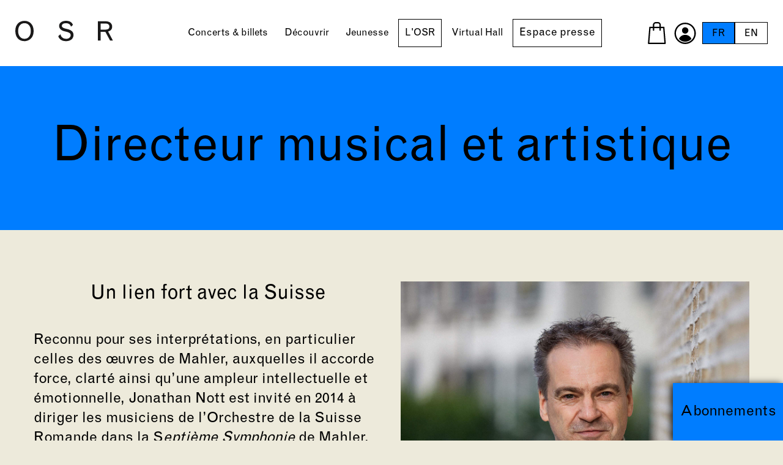

--- FILE ---
content_type: text/html; charset=utf-8
request_url: https://www.osr.ch/fr/losr/orchestre/directeur-musical-et-artistique/
body_size: 15009
content:
<!DOCTYPE html><html dir="ltr" lang="fr-FR"><head><meta charset="utf-8"><!-- This website is powered by TYPO3 - inspiring people to share! TYPO3 is a free open source Content Management Framework initially created by Kasper Skaarhoj and licensed under GNU/GPL. TYPO3 is copyright 1998-2026 of Kasper Skaarhoj. Extensions are copyright of their respective owners. Information and contribution at https://typo3.org/ --><title>Directeur musical et artistique | OSR - Orchestre de la Suisse Romande</title><meta http-equiv="x-ua-compatible" content="IE=edge"/><meta name="generator" content="TYPO3 CMS"/><meta name="description" content="Que serait un orchestre sans son directeur musical et artistique ? Découvrez le chef de l'Orchestre de la Suisse Romande Maestro Jonathan Nott. "/><meta name="viewport" content="width=device-width, initial-scale=1, minimum-scale=1"/><meta property="og:image" content="https://www.osr.ch/typo3conf/ext/osr_package/Resources/Public/Images/Seo/og_image_250127.jpg"/><meta name="twitter:card" content="summary"/><meta name="twitter:image" content="https://www.osr.ch/typo3conf/ext/osr_package/Resources/Public/Images/Seo/og_image_250127.jpg"/><meta name="apple-mobile-web-app-capable" content="yes"/><meta name="google" content="notranslate"/><meta name="facebook-domain-verification" content="qid5b5b71nk4f41uaq7hirqdeep4h2"/><link rel="stylesheet" type="text/css" href="/typo3temp/assets/compressed/merged-c121729b1c04fa87e5024c75a5bdb131-min.css?1765451448" media="all"><script src="/typo3temp/assets/compressed/merged-6dfb2f1067600a78594b7fd1711c468e.js?1765451448" async="async"></script><script type="application/ld+json">{"@context":"http:\/\/schema.org","@type":"Organization","description":"Fondation de l'Orchestre de la Suisse Romande","name":"Idéative","url":"https:\/\/www.osr.ch","address":{"@type":"PostalAddress","streetAddress":"Rue Bovy-Lysberg 2","addressLocality":"Genève","addressRegion":"GE","addressCountry":"Suisse","postalCode":"1204"},"logo":{"@type":"ImageObject","url":"https:\/\/www.osr.ch\/typo3conf\/ext\/osr_package\/Resources\/Public\/Images\/Seo\/og_image_250127.jpg","height":"630","width":"1200"},"contactPoint":{"@type":"ContactPoint","telephone":"+4122 807 00 00","contactType":"customer service"}}</script><link rel="prev" href="/fr/losr/orchestre/histoire-de-losr"><link rel="next" href="/fr/losr/orchestre/cheffe-assistante"><link rel="shortcut icon" href="/typo3conf/ext/osr_package/Resources/Public/Favicons/favicon.ico" type="image/x-icon" ><link rel="icon" href="/typo3conf/ext/osr_package/Resources/Public/Favicons/favicon-32x32.png" sizes="32x32" type="image/png" ><link rel="icon" href="/typo3conf/ext/osr_package/Resources/Public/Favicons/favicon-16x16.png" sizes="16x16" type="image/png" ><link rel="mask-icon" href="/typo3conf/ext/osr_package/Resources/Public/Favicons/safari-pinned-tab.svg" color="#6be6b0" ><link rel="apple-touch-icon" href="/typo3conf/ext/osr_package/Resources/Public/Favicons/apple-touch-icon.png" sizes="180x180" ><link rel="icon" href="/typo3conf/ext/osr_package/Resources/Public/Favicons/android-chrome-192x192.png" sizes="192x192" type="image/png" ><link rel="icon" href="/typo3conf/ext/osr_package/Resources/Public/Favicons/android-chrome-512x512.png" sizes="512x512" type="image/png" ><link rel="icon" href="/typo3conf/ext/osr_package/Resources/Public/Favicons/favicon-16x16.png" sizes="16x16" type="image/png" ><link rel="icon" href="/typo3conf/ext/osr_package/Resources/Public/Favicons/favicon-32x32.png" sizes="32x32" type="image/png" ><link rel="manifest" href="?type=1552338877" ><meta name="msapplication-TileImage" content="/typo3conf/ext/osr_package/Resources/Public/Favicons/mstile-144x144.png"><meta name="msapplication-TileColor" content="#007DFF"><meta name="theme-color" content="#007DFF"><meta name="msapplication-config" content="?type=1552339777"><meta name="apple-mobile-web-app-title" content="OSR"><meta name="application-name" content="OSR"><!-- Xandr Universal Pixel - Initialization (include only once per page) --><script> !function(e,i){if(!e.pixie){var n=e.pixie=function(e,i,a){n.actionQueue.push({action:e,actionValue:i,params:a})};n.actionQueue=[];var a=i.createElement("script");a.async=!0,a.src="//acdn.adnxs.com/dmp/up/pixie.js";var t=i.getElementsByTagName("head")[0];t.insertBefore(a,t.firstChild)}}(window,document); pixie('init', '9ff82c08-baaf-478e-b557-bab26bf52075'); </script><!-- Xandr Universal Pixel - PageView Event --><script> pixie('event', 'PageView'); </script><noscript><img src="https://ib.adnxs.com/pixie?pi=9ff82c08-baaf-478e-b557-bab26bf52075&e=PageView&script=0" width="1" height="1" style="display:none"/></noscript><link rel="canonical" href="https://www.osr.ch/fr/losr/orchestre/directeur-musical-et-artistique"/><link rel="alternate" hreflang="fr-FR" href="https://www.osr.ch/fr/losr/orchestre/directeur-musical-et-artistique"/><link rel="alternate" hreflang="en-us" href="https://www.osr.ch/en/about-the-osr/orchestra/music-and-artistic-director"/><link rel="alternate" hreflang="x-default" href="https://www.osr.ch/fr/losr/orchestre/directeur-musical-et-artistique"/><script>WebFontConfig={"custom":{"urls":["\/typo3conf\/ext\/bootstrap_package\/Resources\/Public\/Fonts\/bootstrappackageicon.min.css"],"families":["BootstrapPackageIcon"]},"timeout":1000};(function(d){var wf=d.createElement('script'),s=d.scripts[0];wf.src='/typo3conf/ext/bootstrap_package/Resources/Public/Contrib/webfontloader/webfontloader.js';wf.async=false;s.parentNode.insertBefore(wf,s);})(document);</script><!-- This site is optimized with the Yoast SEO for TYPO3 plugin - https://yoast.com/typo3-extensions-seo/ --><script type="application/ld+json">[{"@context":"https:\/\/www.schema.org","@type":"BreadcrumbList","itemListElement":[{"@type":"ListItem","position":1,"item":{"@id":"https:\/\/www.osr.ch\/fr\/","name":"Accueil"}},{"@type":"ListItem","position":2,"item":{"@id":"https:\/\/www.osr.ch\/fr\/losr","name":"L'OSR"}},{"@type":"ListItem","position":3,"item":{"@id":"https:\/\/www.osr.ch\/fr\/losr\/orchestre","name":"Orchestre"}},{"@type":"ListItem","position":4,"item":{"@id":"https:\/\/www.osr.ch\/fr\/losr\/orchestre\/directeur-musical-et-artistique","name":"Directeur musical et artistique"}}]}];</script></head><body id="p188" class="page-188 pagelevel-3 language-0 backendlayout-default layout-default"><script>dataLayer = [];</script><div id="top"></div><div class="body-bg"><a class="sr-only sr-only-focusable" href="#page-content"><span>Skip to main content</span></a><header id="page-header" class="bp-page-header navbar navbar-mainnavigation navbar-default navbar-has-image navbar-top "><a class="navbar-brand" href="/fr/"></a><div class="container-nav"><a class="burger-navbar-toggler" href="#"><div><span></span><span></span><span></span></div></a><nav id="mainnavigation"><div class="wrapper"><ul class="navbar-nav"><li class="nav-item"><a href="/fr/concerts-billets/concerts" id="" class="nav-link" title="Concerts &amp; billets"><span class="nav-link-text">Concerts &amp; billets</span></a><ul class="sub"><li><a href="/fr/concerts-billets/concerts">Concerts</a></li><li><a href="/fr/concerts-billets/abonnements">Abonnements</a></li><li><a href="https://programme.osr.ch/">Programmes de concert</a></li><li><a href="/fr/concerts-billets/festivals/festival-osr-a-geneve-plage">Festivals</a></li><li><a href="/fr/concerts-billets/salles-de-concert">Salles de concert</a></li><li><a href="/fr/concerts-billets/tarifs">Tarifs</a></li><li><a href="/fr/concerts-billets/archives">Archives</a></li></ul></li><li class="nav-item"><a href="/fr/decouvrir/osr-live" id="" class="nav-link" title="Découvrir"><span class="nav-link-text">Découvrir</span></a><ul class="sub"><li><a href="/fr/decouvrir/osr-live">OSR Live</a></li><li><a href="/fr/decouvrir/artiste-en-residence">Artistes en résidence</a></li><li class="dropdown"><a href="/fr/decouvrir/artistes-invites/2025-26">Artistes invités</a><ul class="subsub"><li><a href="/fr/decouvrir/artistes-invites/2025-26">2025-26</a></li></ul></li><li><a href="/fr/decouvrir/galerie-photo">Galerie photo</a></li><li><a href="/fr/decouvrir/losr-cest-vous">L&#039;OSR c&#039;est vous!</a></li></ul></li><li class="nav-item"><a href="/fr/jeunesse/concerts-jeune-public" id="" class="nav-link" title="Jeunesse"><span class="nav-link-text">Jeunesse</span></a><ul class="sub"><li><a href="/fr/jeunesse/concerts-jeune-public">Concerts jeune public</a></li><li class="dropdown"><a href="/fr/jeunesse/activites-scolaires/toutes-les-activites-scolaires-2025-26">Activités scolaires</a><ul class="subsub"><li><a href="/fr/jeunesse/activites-scolaires/toutes-les-activites-scolaires-2025-26">toutes les activités scolaires 2025-26</a></li><li><a href="/fr/jeunesse/activites-scolaires/concerts-scolaires">concerts scolaires</a></li><li><a href="/fr/jeunesse/activites-scolaires/parcours-pedagogiques">parcours pédagogiques</a></li><li><a href="/fr/jeunesse/activites-scolaires/tournee-romandie">tournée romandie</a></li></ul></li><li><a href="/fr/jeunesse/ressources-pedagogiques">Ressources pédagogiques</a></li><li class="dropdown"><a href="/fr/jeunesse/familles-dinstruments">Familles d&#039;instruments</a><ul class="subsub"><li><a href="/fr/jeunesse/familles-dinstruments/les-cordes">les cordes</a></li><li><a href="/fr/jeunesse/familles-dinstruments/les-bois">les bois</a></li><li><a href="/fr/jeunesse/familles-dinstruments/les-cuivres">les cuivres</a></li><li><a href="/fr/jeunesse/familles-dinstruments/les-percussions">les percussions</a></li><li><a href="/fr/jeunesse/familles-dinstruments/aujourdhui-je-decouvre">aujourd&#039;hui je découvre</a></li></ul></li><li><a href="/fr/jeunesse/espace-ludique">Espace ludique</a></li></ul></li><li class="nav-item active"><a href="/fr/losr/actualites" id="" class="nav-link" title="L&#039;OSR"><span class="nav-link-text">L&#039;OSR</span></a><ul class="sub"><li><a href="/fr/losr/actualites">Actualités</a></li><li><a href="/fr/losr/fondation">Fondation</a></li><li class="dropdown active"><a href="/fr/losr/orchestre/histoire-de-losr">Orchestre</a><ul class="subsub"><li><a href="/fr/losr/orchestre/histoire-de-losr">Histoire de l&#039;OSR</a></li><li><a href="/fr/losr/orchestre/directeur-musical-et-artistique">Directeur musical et artistique</a></li><li><a href="/fr/losr/orchestre/cheffe-assistante">Cheffe assistante</a></li><li><a href="/fr/losr/orchestre/concours-et-auditions">Concours et auditions</a></li><li><a href="/fr/losr/orchestre/diploma-of-advanced-studies">Diploma of advanced studies</a></li></ul></li><li><a href="/fr/losr/musiciens">Musiciennes &amp; musiciens</a></li><li class="dropdown"><a href="/fr/losr/administration/administration">Administration</a><ul class="subsub"><li><a href="/fr/losr/administration/administration">Administration</a></li><li><a href="/fr/losr/administration/emploi">Emploi</a></li></ul></li><li><a href="/fr/losr/devenir-ami-de-losr/association-des-amis-de-losr">Devenir Ami de l&#039;OSR</a></li><li><a href="/fr/losr/soutien-et-partenaires/liste">Soutien et partenaires</a></li></ul></li><li class="nav-item"><a href="/fr/virtual-hall/virtual-hall" id="" class="nav-link" title="Virtual Hall"><span class="nav-link-text">Virtual Hall</span></a><ul class="sub"><li><a href="/fr/virtual-hall/virtual-hall">Virtual Hall</a></li><li><a href="/fr/virtual-hall/icologram">Icologram</a></li></ul></li><li class="nav-item"><a href="/fr/espace-presse/saison-2025-26" id="" class="nav-link" title="Espace presse"><span class="nav-link-text">Espace presse</span></a><ul class="sub"><li><a href="/fr/espace-presse/saison-2025-26">Saison 2025-26</a></li><li><a href="/fr/espace-presse/virtual-hallr">Virtual Hall®</a></li><li><a href="/fr/espace-presse/concerts-passes">Concerts passés</a></li><li><a href="/fr/espace-presse/hors-concerts">Hors concerts</a></li><li><a href="/fr/espace-presse/les-artistes">Les artistes</a></li></ul></li></ul><div id="mobile-bottom-menu-wrapper"></div></div></nav></div><div class="right-nav"><ul class="secondary"><li class="basket"><a href="https://osr.shop.secutix.com/content?lang=fr" target="_blank" rel="noopener"></a></li><li class="profile"><a href="https://osr.shop.secutix.com/account/login?lang=fr" target="_blank" rel="noopener"></a></li></ul><ul id="language_menu" class="lang"><li class="active "><a href="/fr/losr/orchestre/directeur-musical-et-artistique" hreflang="fr-FR" title="Français"><span>FR</span></a></li><li class=" "><a href="/en/about-the-osr/orchestra/music-and-artistic-director" hreflang="en-us" title="English"><span>EN</span></a></li></ul></div></header><div id="page-content" class="bp-page-content main-section"><!--TYPO3SEARCH_begin--><h1>Directeur musical et artistique</h1><div class="section section-default"><section class="frame frame-default frame-type-textmedia frame-no-backgroundimage frame-space-before-normal frame-space-after-normal" id="c588"><div class="container"><div class="textmedia textmedia-right"><div class="textmedia-item textmedia-gallery"><div class="gallery-row"><div class="gallery-item gallery-item-size-1"><figure class="image"><picture><source data-variant="default" data-maxwidth="1230" media="(min-width: 1200px)" srcset="/fileadmin/_processed_/5/6/csm_jonathan-nott-HD-screen-5_credit_Guillaume_Megevand_0420f751e5.jpg 1x "><source data-variant="large" data-maxwidth="972" media="(min-width: 992px)" srcset="/fileadmin/_processed_/5/6/csm_jonathan-nott-HD-screen-5_credit_Guillaume_Megevand_a5313f7d1d.jpg 1x "><source data-variant="medium" data-maxwidth="748" media="(min-width: 768px)" srcset="/fileadmin/_processed_/5/6/csm_jonathan-nott-HD-screen-5_credit_Guillaume_Megevand_824b9c0c7c.jpg 1x "><source data-variant="small" data-maxwidth="1152" media="(min-width: 576px)" srcset="/fileadmin/_processed_/5/6/csm_jonathan-nott-HD-screen-5_credit_Guillaume_Megevand_d182013b41.jpg 1x "><source data-variant="extrasmall" data-maxwidth="748" srcset="/fileadmin/_processed_/5/6/csm_jonathan-nott-HD-screen-5_credit_Guillaume_Megevand_33c5103297.jpg 1x "><img class="img-fluid" loading="lazy" src="/fileadmin/_processed_/5/6/csm_jonathan-nott-HD-screen-5_credit_Guillaume_Megevand_0420f751e5.jpg" width="1230" height="1458" intrinsicsize="1230x1458" title="" alt="" ></picture><figcaption class="caption">© Guillaume Mégevand</figcaption></figure></div></div></div><div class="textmedia-item textmedia-text"><header class="frame-header"><h4 class="element-header "><span>Un lien fort avec la Suisse</span></h4></header><p>Reconnu pour ses interprétations, en particulier celles des œuvres de Mahler, auxquelles il accorde force, clarté ainsi qu’une ampleur intellectuelle et émotionnelle, Jonathan Nott est invité en 2014 à diriger les musiciens de l’Orchestre de la Suisse Romande dans la S<em>eptième Symphonie </em>de Mahler. Cette première rencontre très prometteuse aboutit aussitôt à sa nomination comme directeur musical et artistique. À la tête de l’OSR depuis janvier 2017, il&nbsp;a été nommé Directeur musical du Gran Teatre del Liceu dès septembre 2026.&nbsp;</p><p>Cette nouvelle perspective accentue les objectifs de l’OSR, en ayant la volonté d’offrir la musique classique à tous les habitants de la région d’une part et au-delà des frontières suisses d’autre part. C’est depuis Genève, ville internationale par excellence, qu’il emmène&nbsp;les musiciens de l’OSR «&nbsp;en mission d’ambassadeurs&nbsp;» lors de tournées en Espagne (2017 et 2022), en Amérique du Sud (2018), en Asie (2019) ou encore en Allemagne, France et Belgique (2023).&nbsp;Deux tournées sont prévues pour la saison 2024-25, toujours avec l’OSR, en Espagne en février, et en Asie en juillet. Une tournée en Espagne avec le Jonde Youth Orchestra est également prévue en janvier 2026.</p><p>Avec le souhait de renforcer les liens étroits entre l’OSR et le Grand Théâtre de Genève, Jonathan Nott y dirige une nouvelle production d’<em>Il Barbiere di Siviglia </em>de Rossini (2017), une production en live-streaming de <em>Pelléas et Mélisande </em>de Debussy (2021) et plus récemment la production <em>Parsifal </em>de Wagner mis en scène par Michael Thalheimer (2023), ou encore une production de&nbsp;<em>Saint François d’Assise </em>de Messiaen dans une mise en scène d’Adel Abdessemed.</p><p>Le parcours de Jonathan Nott débute lors d’études d’analyse musicale et de composition à l’Université de Cambridge qu’il intègre en tant que «choral scholar» à St. John’s College; il étudie le chant et la flûte au Royal Northern College of Music de Manchester et la direction d’orchestre au National Opera Studio de Londres. Il entame sa carrière aux opéras de Francfort et de Wiesbaden où il se consacre à un répertoire couvrant toute la diversité du genre théâtral à savoir les œuvres majeures du répertoire lyrique (y compris le cycle complet du <em>RING </em>de Wagner), mais également Sondheim, l’opéra contemporain et le ballet.</p><p>Sa passion pour la musique contemporaine le mène à une étroite collaboration avec l’Ensemble Modern et à partager des contacts qui s’inscrivent dans la durée tant sur le plan artistique que personnel, avec des compositeurs avant-gardistes des années 60 tels György Ligeti, Luciano Berio, Pierre Boulez, Helmut Lachenmann, Karlheinz Stockhausen ainsi que la plupart des compositeurs de sa propre génération.</p><p>Dès 1997 des liens privilégiés se tissent avec la Suisse: durant ses cinq années en tant que chef principal de l’Orchestre symphonique de Lucerne, il prend une part active dans la période inaugurale du nouveau KKL. L’année 2007 annonce une collaboration importante avec le Festival de Lucerne: il dirige <em>Répons </em>de Boulez avec l’Ensemble Intercontemporain, dont il assure la direction musicale de 2000 à 2003, il est «artiste étoile» en 2007, dirige l’Orchestre symphonique de Bamberg dans des versions concert du cycle complet du <em>RING</em> de Wagner en 2013 et<em> Falstaff</em> de Verdi en 2015, et s’y produit avec l’Orchestre de la Suisse Romande en 2018. Il est invité à diriger les Alumni de l’Orchestre du Festival de Lucerne en été 2022.</p></div></div></div></section><section class="frame frame-default frame-type-textmedia frame-no-backgroundimage frame-space-before-none frame-space-after-normal" id="c590"><div class="container"><div class="textmedia textmedia-left"><div class="textmedia-item textmedia-gallery"><div class="gallery-row"><div class="gallery-item gallery-item-size-1"><figure class="image"><picture><source data-variant="default" data-maxwidth="1230" media="(min-width: 1200px)" srcset="/fileadmin/_processed_/c/5/csm_Nott_Jonathan_OSR_5_%40Niels_Ackermann-Lundi13-OSR__568a1f61ef.jpg 1x "><source data-variant="large" data-maxwidth="972" media="(min-width: 992px)" srcset="/fileadmin/_processed_/c/5/csm_Nott_Jonathan_OSR_5_%40Niels_Ackermann-Lundi13-OSR__19e8ba09a3.jpg 1x "><source data-variant="medium" data-maxwidth="748" media="(min-width: 768px)" srcset="/fileadmin/_processed_/c/5/csm_Nott_Jonathan_OSR_5_%40Niels_Ackermann-Lundi13-OSR__2d8b5291a8.jpg 1x "><source data-variant="small" data-maxwidth="1152" media="(min-width: 576px)" srcset="/fileadmin/_processed_/c/5/csm_Nott_Jonathan_OSR_5_%40Niels_Ackermann-Lundi13-OSR__ca50b3942d.jpg 1x "><source data-variant="extrasmall" data-maxwidth="748" srcset="/fileadmin/_processed_/c/5/csm_Nott_Jonathan_OSR_5_%40Niels_Ackermann-Lundi13-OSR__2d8b5291a8.jpg 1x "><img class="img-fluid" loading="lazy" src="/fileadmin/_processed_/c/5/csm_Nott_Jonathan_OSR_5_%40Niels_Ackermann-Lundi13-OSR__568a1f61ef.jpg" width="1230" height="820" intrinsicsize="1230x820" title="" alt="" ></picture><figcaption class="caption">© Niels Ackermann, Lundi13</figcaption></figure></div></div></div><div class="textmedia-item textmedia-text"><header class="frame-header"><h4 class="element-header "><span>De Bamberg à Tokyo</span></h4></header><p>De ses seize années durant lesquelles il dirige plus de 670 concerts en tant que chef principal de l’Orchestre symphonique de Bamberg entre 2000 et 2016, on retiendra son objectif de faire vivre la musique et les traditions de l’orchestre de manière aussi vaste que possible. Il instaure les séries d’artistes en résidence, effectue annuellement des tournées internationales de première importance avec l’ensemble de l’orchestre, participe en 2015 à une semaine en résidence au Festival d’Édimbourg pendant laquelle l’orchestre présente cinq concerts dont <em>Tristan et Isolde</em> de Wagner, interprète<em> Pli selon Pli</em><em>&nbsp; </em>de Boulez aux Berlin Musik Festwochen, son enregistrement de la <em>Symphonie N<sup>o</sup> 9</em><em>&nbsp; </em>de Mahler se voit octroyer le Prix Midem en 2010, il crée une production de l’<em>Isola disabitata</em> de Haydn dans une mise en scène et des décors de l’illustre designer allemand Peter Schmidt; en outre il initie le Gustav Mahler Conducting Competition, conçu pour donner un soutien personnalisé avec les encouragements nécessaires aux futures générations de chefs et cheffes mondialement reconnus. Un retour à Bamberg pour une série de concerts est prévu à l’automne 2021.</p><p><em>«T</em><em>ake a risk!</em><em>»</em> que l’on pourrait traduire par <em>«</em><em>Osez!</em><em>»</em> est le slogan inspiré par Jonathan Nott qui résonne sur les t-shirts promotionnels de la saison 2019 de l’Orchestre symphonique de Tokyo, l’une des formations les plus innovantes au Japon, dont Jonathan Nott est le directeur musical depuis 2012. Son premier contrat de trois ans est directement reconduit pour une période de dix ans, à savoir jusqu’à la fin de la saison 2025-26. Durant la pandémie en 2020, l’Orchestre symphonique de Tokyo est le premier orchestre à donner un concert en direct que dirige son directeur musical par l’intermédiaire d’une vidéo préenregistrée. L’année 2021 marque le 75<sup>e</sup> anniversaire de l’orchestre.</p><p>Parmi ses grands objectifs en matière d’éducation musicale, insistons sur le partage des connaissances et l’inspiration qu’il souhaite transmettre à de jeunes artistes. Jonathan Nott accomplit un engagement de longue haleine auprès de la Junge Deutsche Philharmonie dont il est le chef principal depuis 2014. Il est également régulièrement invité à diriger le Gustav Mahler Jugendorchester et l’Orchestre des Jeunes en Bavière.</p></div></div></div></section><section class="frame frame-default frame-type-textmedia frame-no-backgroundimage frame-space-before-none frame-space-after-normal" id="c603"><div class="container"><div class="textmedia textmedia-right"><div class="textmedia-item textmedia-gallery"><div class="gallery-row"><div class="gallery-item gallery-item-size-1"><figure class="image"><picture><source data-variant="default" data-maxwidth="1230" media="(min-width: 1200px)" srcset="/fileadmin/_processed_/8/2/csm_PTC5186949_Piemontesi_OSR-Nott_digicover-scaled_73a81b51bc.jpg 1x "><source data-variant="large" data-maxwidth="972" media="(min-width: 992px)" srcset="/fileadmin/_processed_/8/2/csm_PTC5186949_Piemontesi_OSR-Nott_digicover-scaled_57672435d5.jpg 1x "><source data-variant="medium" data-maxwidth="748" media="(min-width: 768px)" srcset="/fileadmin/_processed_/8/2/csm_PTC5186949_Piemontesi_OSR-Nott_digicover-scaled_1180f3ed07.jpg 1x "><source data-variant="small" data-maxwidth="1152" media="(min-width: 576px)" srcset="/fileadmin/_processed_/8/2/csm_PTC5186949_Piemontesi_OSR-Nott_digicover-scaled_4da9ffaeb7.jpg 1x "><source data-variant="extrasmall" data-maxwidth="748" srcset="/fileadmin/_processed_/8/2/csm_PTC5186949_Piemontesi_OSR-Nott_digicover-scaled_1180f3ed07.jpg 1x "><img class="img-fluid" loading="lazy" src="/fileadmin/_processed_/8/2/csm_PTC5186949_Piemontesi_OSR-Nott_digicover-scaled_73a81b51bc.jpg" width="1230" height="1230" intrinsicsize="1230x1230" title="" alt="" ></picture></figure></div></div></div><div class="textmedia-item textmedia-text"><header class="frame-header"><h4 class="element-header "><span>Enregistrements</span></h4></header><p>Jonathan Nott offre un vaste catalogue d’enregistrements très acclamés parmi lesquels l’intégrale des œuvres pour orchestre de Ligeti avec l’Orchestre philharmonique de Berlin, l’ensemble des œuvres symphoniques de Schubert et de Mahler avec l’Orchestre symphonique de Bamberg qui font partie de son contrat à long terme d’enregistrements en SACD avec le label suisse TUDOR, et <em>Das Lied von der Erde</em><em></em>avec l’Orchestre philharmonique de Vienne et Jonas Kaufmann pour SONY. Les enregistrements live avec l’Orchestre symphonique de Tokyo comprenant des œuvres de Bruckner, Strauss et Beethoven sont sortis sous le label japonais OCTAVIA.</p><p>Toujours curieux des développements technologiques en matière d’enregistrement, il entretient la collaboration étroite de l’Orchestre de la Suisse Romande avec le label PENTATONE. Un premier enregistrement en «multi-channel 9.1 Auro 3D» avec des œuvres de Claude Debussy, Richard Strauss et György Ligeti reflétant l’héritage musical français, allemand et contemporain de l’orchestre est paru en 2018.&nbsp;</p><p>Un&nbsp;deuxième&nbsp;enregistrement comprenant&nbsp;un programme symphonique autour du thème de<a href="https://www.osr.ch/fr/losr/actualites/details/article/debussy-schoenberg-pelleas-et-melisande" target="_blank">&nbsp;«&nbsp;Pelléas et Mélisande&nbsp;» avec des œuvres de Schönberg</a>&nbsp;et une nouvelle suite symphonique de Jonathan Nott basée sur l’opéra de Debussy,&nbsp;publié fin 2021 fait l’objet de&nbsp;<a href="https://www.osr.ch/fr/losr/actualites/details/article/revue-de-presse" target="_blank">nombreux éloges et est acclamé par la critique internationale</a>; il a récemment reçu&nbsp;le&nbsp;<a href="https://www.nmz.de/kiz/nachrichten/preis-der-deutschen-schallplattenkritik-die-bestenliste-12022-ist-erschienen" target="_blank" rel="noreferrer">Preis der deutschen Schallplattenkritik </a>et un "choc" du magazine Classica.&nbsp;</p><p>Un troisième album avec la participation du&nbsp;pianiste Francesco Piemontesi autour des œuvres de Ravel, Schoenberg et Messiaen&nbsp;<a href="https://www.osr.ch/fr/losr/actualites/details/article/sortie-du-dernier-album-avec-le-pianiste-suisse-francesco-piemontesi" target="_blank">est sorti le 1er juillet 2022.</a></p><p>Passionné de communication et de transmission, Jonathan Nott réalise en 2020 une série de cinq sessions de répétitions en live-streaming avec l’OSR explorant le répertoire de la musique classique et l’art de diriger, dont un enregistrement multimédia paraîtra au printemps 2022.</p><p>Actuellement, il consacre du temps à la rédaction d’un ouvrage autour des symphonies de Mahler, faisant état de ses recherches au travers de maints détails et de références à son expérience en tant que chef.</p><p>Jonathan Nott détient l’Ordre du Mérite de la Bavière ainsi que l’Anneau d’Honneur de la Ville de Bamberg (2011).</p></div></div></div></section><section class="frame frame-default frame-type-textmedia frame-no-backgroundimage frame-space-before-none frame-space-after-normal" id="c1932"><div class="container-fluid"><div class="row"><div class="col-lg-8 offset-lg-2 "><div class="textmedia textmedia-above"><div class="textmedia-item textmedia-gallery"></div><div class="textmedia-item textmedia-text"><header class="frame-header"><h4 class="element-header "><span>La presse en parle</span></h4></header><p><em>«S’il pouvait, il exprimerait sans fourcher dix idées à la fois et il vivrait trois vies en une sans ressentir la fatigue.»</em><strong>&nbsp; </strong><span style="color:#B7B7B7">Rocco Zacheo, La Tribune de Genève, 20.02.2021</span></p><p>«<em>Jonathan Nott, der neue Chefdirigent in Genf, wurde in seiner Zeit in Bamberg lange unterschätzt. Jetzt darf und kann er Dank diesem Lockdownstreaming der ganzen Welt vordirigieren, und er zeigt es großartig: zugreifend verträumt, treibend weltverloren, romantisch modern, klangsinnlich strukturalistisch. Nott kann solche Antagonismen leicht und selbstverständlich herstellen. Die braucht es für den </em>Pelléas<em>, und deshalb ist seine Lesart durchgehend&nbsp;magisch.</em>»<strong></strong><br><span style="color:#B7B7B7">Reinhard J. Brembeck, Süddeutsche Zeitung, 19.01.2021</span></p><p>Gustav Mahler <em>Symphony N<sup>o</sup> 8</em>, TUDOR 7102<br><em>«This reading of</em><strong>&nbsp;</strong><em>t</em><em>he Eighth makes a perfect climax to its Mahler cycle under its Solihull-born conductor, who is surely one of the most underestimated musicians on the planet. The opening movement, that unquestioned affirmation of&nbsp;faith in redemption, is frantically ecstatic and unstoppable in its impetus, while the second (and last) movement’s setting of the final scene of Goethe’s Faust is beautifully paced.»</em><strong>&nbsp; </strong><span style="color:#B7B7B7">Stephen Pettitt, The Sunday Times, 20.10.2013</span></p></div></div></div></div></div></section><section class="frame frame-default frame-type-carousel frame-no-backgroundimage frame-space-before-none frame-space-after-normal" id="c602"><div class="container"><header class="frame-header"><h3 class="element-header "><span>Photos</span></h3></header><div id="carousel-602" class="carousel carousel-fade slide default" data-interval="5000" data-wrap="true" data-ride="carousel"><div class="carousel-inner"><div class="item active carousel-item carousel-item-type carousel-item-type-background_image" data-itemno="0" style=""><div class="carousel-backgroundimage-container"><div id="carousel-backgroundimage-602-266" class="carousel-backgroundimage"><style>#carousel-backgroundimage-602-266 { background-image: url('/fileadmin/_processed_/2/4/csm_29-09-21_CONCERT_VICTORIA_HALL_OSR_c_MAGALI_DOUGADOS_16-09-21_MG_0082_3616e9c263.jpg'); } @media (min-width: 576px) { #carousel-backgroundimage-602-266 { background-image: url('/fileadmin/_processed_/2/4/csm_29-09-21_CONCERT_VICTORIA_HALL_OSR_c_MAGALI_DOUGADOS_16-09-21_MG_0082_50dff66ed4.jpg'); } } @media (min-width: 768px) { #carousel-backgroundimage-602-266 { background-image: url('/fileadmin/_processed_/2/4/csm_29-09-21_CONCERT_VICTORIA_HALL_OSR_c_MAGALI_DOUGADOS_16-09-21_MG_0082_6437ef4fcb.jpg'); } } @media (min-width: 992px) { #carousel-backgroundimage-602-266 { background-image: url('/fileadmin/_processed_/2/4/csm_29-09-21_CONCERT_VICTORIA_HALL_OSR_c_MAGALI_DOUGADOS_16-09-21_MG_0082_7d2085af5f.jpg'); } } @media (min-width: 1200px) { #carousel-backgroundimage-602-266 { background-image: url('/fileadmin/_processed_/2/4/csm_29-09-21_CONCERT_VICTORIA_HALL_OSR_c_MAGALI_DOUGADOS_16-09-21_MG_0082_86502db04b.jpg'); } } </style></div></div><div class="carousel-content"></div></div><div class="item carousel-item carousel-item-type carousel-item-type-background_image" data-itemno="1" style="background-color: #333333;"><div class="carousel-backgroundimage-container"><div id="carousel-backgroundimage-602-30" class="carousel-backgroundimage"><style>#carousel-backgroundimage-602-30 { background-image: url('/fileadmin/_processed_/b/8/csm_NOTT_Jonathan_OSR_2__%40Niels_Ackermann-Lundi13-OSR__5ea4d2415e.jpg'); } @media (min-width: 576px) { #carousel-backgroundimage-602-30 { background-image: url('/fileadmin/_processed_/b/8/csm_NOTT_Jonathan_OSR_2__%40Niels_Ackermann-Lundi13-OSR__ebd1ed3578.jpg'); } } @media (min-width: 768px) { #carousel-backgroundimage-602-30 { background-image: url('/fileadmin/_processed_/b/8/csm_NOTT_Jonathan_OSR_2__%40Niels_Ackermann-Lundi13-OSR__f2e33f4af9.jpg'); } } @media (min-width: 992px) { #carousel-backgroundimage-602-30 { background-image: url('/fileadmin/_processed_/b/8/csm_NOTT_Jonathan_OSR_2__%40Niels_Ackermann-Lundi13-OSR__70663f14ee.jpg'); } } @media (min-width: 1200px) { #carousel-backgroundimage-602-30 { background-image: url('/fileadmin/Personnes/Jonathan_Nott/NOTT_Jonathan_OSR_2__%40Niels_Ackermann-Lundi13-OSR_.jpg'); } } </style></div></div><div class="carousel-content"></div></div><div class="item carousel-item carousel-item-type carousel-item-type-background_image" data-itemno="2" style="background-color: #333333;"><div class="carousel-backgroundimage-container"><div id="carousel-backgroundimage-602-125" class="carousel-backgroundimage"><style>#carousel-backgroundimage-602-125 { background-image: url('/fileadmin/_processed_/2/8/csm_NAK05327_963680706e.jpg'); } @media (min-width: 576px) { #carousel-backgroundimage-602-125 { background-image: url('/fileadmin/_processed_/2/8/csm_NAK05327_1aa85b8480.jpg'); } } @media (min-width: 768px) { #carousel-backgroundimage-602-125 { background-image: url('/fileadmin/_processed_/2/8/csm_NAK05327_9b56428849.jpg'); } } @media (min-width: 992px) { #carousel-backgroundimage-602-125 { background-image: url('/fileadmin/_processed_/2/8/csm_NAK05327_54d34162f5.jpg'); } } @media (min-width: 1200px) { #carousel-backgroundimage-602-125 { background-image: url('/fileadmin/user_upload/Decouvrir_Galerie_Photos/Saison_2020-21/Concert_Nott_Piemontesi_02122020/NAK05327.jpg'); } } </style></div></div><div class="carousel-content"></div></div><div class="item carousel-item carousel-item-type carousel-item-type-background_image" data-itemno="3" style="background-color: #333333;"><div class="carousel-backgroundimage-container"><div id="carousel-backgroundimage-602-124" class="carousel-backgroundimage"><style>#carousel-backgroundimage-602-124 { background-image: url('/fileadmin/_processed_/1/d/csm_NAK05371-Edit_f2d7417aa6.jpg'); } @media (min-width: 576px) { #carousel-backgroundimage-602-124 { background-image: url('/fileadmin/_processed_/1/d/csm_NAK05371-Edit_f60c09c423.jpg'); } } @media (min-width: 768px) { #carousel-backgroundimage-602-124 { background-image: url('/fileadmin/_processed_/1/d/csm_NAK05371-Edit_1a30f52b4f.jpg'); } } @media (min-width: 992px) { #carousel-backgroundimage-602-124 { background-image: url('/fileadmin/_processed_/1/d/csm_NAK05371-Edit_979cf00059.jpg'); } } @media (min-width: 1200px) { #carousel-backgroundimage-602-124 { background-image: url('/fileadmin/_processed_/1/d/csm_NAK05371-Edit_cf3fabdd92.jpg'); } } </style></div></div><div class="carousel-content"></div></div><div class="item carousel-item carousel-item-type carousel-item-type-background_image" data-itemno="4" style="background-color: #333333;"><div class="carousel-backgroundimage-container"><div id="carousel-backgroundimage-602-126" class="carousel-backgroundimage"><style>#carousel-backgroundimage-602-126 { background-image: url('/fileadmin/_processed_/2/5/csm_NAK05245_a1a2370e9f.jpg'); } @media (min-width: 576px) { #carousel-backgroundimage-602-126 { background-image: url('/fileadmin/_processed_/2/5/csm_NAK05245_27b2e3cbbd.jpg'); } } @media (min-width: 768px) { #carousel-backgroundimage-602-126 { background-image: url('/fileadmin/_processed_/2/5/csm_NAK05245_c25677a66e.jpg'); } } @media (min-width: 992px) { #carousel-backgroundimage-602-126 { background-image: url('/fileadmin/_processed_/2/5/csm_NAK05245_33388892e5.jpg'); } } @media (min-width: 1200px) { #carousel-backgroundimage-602-126 { background-image: url('/fileadmin/user_upload/Decouvrir_Galerie_Photos/Saison_2020-21/Concert_Nott_Piemontesi_02122020/NAK05245.jpg'); } } </style></div></div><div class="carousel-content"></div></div><div class="item carousel-item carousel-item-type carousel-item-type-background_image" data-itemno="5" style="background-color: #333333;"><div class="carousel-backgroundimage-container"><div id="carousel-backgroundimage-602-29" class="carousel-backgroundimage"><style>#carousel-backgroundimage-602-29 { background-image: url('/fileadmin/_processed_/d/7/csm_NOTT_Jonathan_OSR_1__%40Niels_Ackermann-Lundi13-OSR__f0019b0f81.jpg'); } @media (min-width: 576px) { #carousel-backgroundimage-602-29 { background-image: url('/fileadmin/_processed_/d/7/csm_NOTT_Jonathan_OSR_1__%40Niels_Ackermann-Lundi13-OSR__3c60b29e99.jpg'); } } @media (min-width: 768px) { #carousel-backgroundimage-602-29 { background-image: url('/fileadmin/_processed_/d/7/csm_NOTT_Jonathan_OSR_1__%40Niels_Ackermann-Lundi13-OSR__849001bf67.jpg'); } } @media (min-width: 992px) { #carousel-backgroundimage-602-29 { background-image: url('/fileadmin/_processed_/d/7/csm_NOTT_Jonathan_OSR_1__%40Niels_Ackermann-Lundi13-OSR__11009af6a2.jpg'); } } @media (min-width: 1200px) { #carousel-backgroundimage-602-29 { background-image: url('/fileadmin/Personnes/Jonathan_Nott/NOTT_Jonathan_OSR_1__%40Niels_Ackermann-Lundi13-OSR_.jpg'); } } </style></div></div><div class="carousel-content"></div></div><div class="item carousel-item carousel-item-type carousel-item-type-background_image" data-itemno="6" style="background-color: #333333;"><div class="carousel-backgroundimage-container"><div id="carousel-backgroundimage-602-31" class="carousel-backgroundimage"><style>#carousel-backgroundimage-602-31 { background-image: url('/fileadmin/_processed_/f/f/csm_NOTT_Jonathan_OSR_4__%40Niels_Ackermann-Lundi13-OSR__538969d3db.jpg'); } @media (min-width: 576px) { #carousel-backgroundimage-602-31 { background-image: url('/fileadmin/_processed_/f/f/csm_NOTT_Jonathan_OSR_4__%40Niels_Ackermann-Lundi13-OSR__2646aaa560.jpg'); } } @media (min-width: 768px) { #carousel-backgroundimage-602-31 { background-image: url('/fileadmin/_processed_/f/f/csm_NOTT_Jonathan_OSR_4__%40Niels_Ackermann-Lundi13-OSR__943ffe2a5f.jpg'); } } @media (min-width: 992px) { #carousel-backgroundimage-602-31 { background-image: url('/fileadmin/_processed_/f/f/csm_NOTT_Jonathan_OSR_4__%40Niels_Ackermann-Lundi13-OSR__1e5e206bca.jpg'); } } @media (min-width: 1200px) { #carousel-backgroundimage-602-31 { background-image: url('/fileadmin/Personnes/Jonathan_Nott/NOTT_Jonathan_OSR_4__%40Niels_Ackermann-Lundi13-OSR_.jpg'); } } </style></div></div><div class="carousel-content"></div></div><div class="item carousel-item carousel-item-type carousel-item-type-background_image" data-itemno="7" style="background-color: #333333;"><div class="carousel-backgroundimage-container"><div id="carousel-backgroundimage-602-121" class="carousel-backgroundimage"><style>#carousel-backgroundimage-602-121 { background-image: url('/fileadmin/_processed_/3/7/csm_Credit_RTS_Jay_Louvion_DL_373033_8cf271223e.jpg'); } @media (min-width: 576px) { #carousel-backgroundimage-602-121 { background-image: url('/fileadmin/_processed_/3/7/csm_Credit_RTS_Jay_Louvion_DL_373033_3f546941d2.jpg'); } } @media (min-width: 768px) { #carousel-backgroundimage-602-121 { background-image: url('/fileadmin/_processed_/3/7/csm_Credit_RTS_Jay_Louvion_DL_373033_a4ffd0d157.jpg'); } } @media (min-width: 992px) { #carousel-backgroundimage-602-121 { background-image: url('/fileadmin/_processed_/3/7/csm_Credit_RTS_Jay_Louvion_DL_373033_29312d46a9.jpg'); } } @media (min-width: 1200px) { #carousel-backgroundimage-602-121 { background-image: url('/fileadmin/_processed_/3/7/csm_Credit_RTS_Jay_Louvion_DL_373033_5798b7930c.jpg'); } } </style></div></div><div class="carousel-content"></div></div><div class="item carousel-item carousel-item-type carousel-item-type-background_image" data-itemno="8" style="background-color: #333333;"><div class="carousel-backgroundimage-container"><div id="carousel-backgroundimage-602-122" class="carousel-backgroundimage"><style>#carousel-backgroundimage-602-122 { background-image: url('/fileadmin/_processed_/0/4/csm_Credit_RTS_Jay_Louvion_DL_373044_d37c3328e0.jpg'); } @media (min-width: 576px) { #carousel-backgroundimage-602-122 { background-image: url('/fileadmin/_processed_/0/4/csm_Credit_RTS_Jay_Louvion_DL_373044_7bf9db53a2.jpg'); } } @media (min-width: 768px) { #carousel-backgroundimage-602-122 { background-image: url('/fileadmin/_processed_/0/4/csm_Credit_RTS_Jay_Louvion_DL_373044_8e94a54995.jpg'); } } @media (min-width: 992px) { #carousel-backgroundimage-602-122 { background-image: url('/fileadmin/_processed_/0/4/csm_Credit_RTS_Jay_Louvion_DL_373044_11822b0fb6.jpg'); } } @media (min-width: 1200px) { #carousel-backgroundimage-602-122 { background-image: url('/fileadmin/_processed_/0/4/csm_Credit_RTS_Jay_Louvion_DL_373044_f741ccb968.jpg'); } } </style></div></div><div class="carousel-content"></div></div><div class="item carousel-item carousel-item-type carousel-item-type-background_image" data-itemno="9" style="background-color: #333333;"><div class="carousel-backgroundimage-container"><div id="carousel-backgroundimage-602-123" class="carousel-backgroundimage"><style>#carousel-backgroundimage-602-123 { background-image: url('/fileadmin/_processed_/3/5/csm_NAK05260-Edit_01f6d7ec48.jpg'); } @media (min-width: 576px) { #carousel-backgroundimage-602-123 { background-image: url('/fileadmin/_processed_/3/5/csm_NAK05260-Edit_e4a6143341.jpg'); } } @media (min-width: 768px) { #carousel-backgroundimage-602-123 { background-image: url('/fileadmin/_processed_/3/5/csm_NAK05260-Edit_3d61f35054.jpg'); } } @media (min-width: 992px) { #carousel-backgroundimage-602-123 { background-image: url('/fileadmin/_processed_/3/5/csm_NAK05260-Edit_f40fc0272a.jpg'); } } @media (min-width: 1200px) { #carousel-backgroundimage-602-123 { background-image: url('/fileadmin/user_upload/Decouvrir_Galerie_Photos/Saison_2020-21/Concert_Nott_Piemontesi_02122020/NAK05260-Edit.jpg'); } } </style></div></div><div class="carousel-content"></div></div></div><ol class="carousel-indicators"><li data-target="#carousel-602" data-slide-to="0" class="active"><span> Jonathan Nott © Magali Dougados </span></li><li data-target="#carousel-602" data-slide-to="1" class=""><span> Jonathan Nott ©Niels Ackermann </span></li><li data-target="#carousel-602" data-slide-to="2" class=""><span> Jonathan Nott ©Niels Ackermann </span></li><li data-target="#carousel-602" data-slide-to="3" class=""><span> Jonathan Nott ©Niels Ackermann </span></li><li data-target="#carousel-602" data-slide-to="4" class=""><span> Jonathan Nott ©Niels Ackermann </span></li><li data-target="#carousel-602" data-slide-to="5" class=""><span> Jonathan Nott ©Niels Ackermann </span></li><li data-target="#carousel-602" data-slide-to="6" class=""><span> Jonathan Nott ©Niels Ackermann </span></li><li data-target="#carousel-602" data-slide-to="7" class=""><span> Jonathan Nott©RTS/ Jay Louvion </span></li><li data-target="#carousel-602" data-slide-to="8" class=""><span> Jonathan Nott©RTS/ Jay Louvion </span></li><li data-target="#carousel-602" data-slide-to="9" class=""><span> Jonathan Nott ©Niels Ackermann </span></li></ol><a data-slide="prev" role="button" class="left carousel-control carousel-control-prev" href="#carousel-602"><span class="carousel-control-icon carousel-control-prev-icon"></span><span class="sr-only">Previous</span></a><a data-slide="next" role="button" class="right carousel-control carousel-control-next" href="#carousel-602"><span class="carousel-control-icon carousel-control-next-icon"></span><span class="sr-only">Next</span></a></div></div></section><section class="frame frame-default frame-type-list frame-no-backgroundimage frame-space-before-none frame-space-after-none" id="c670"><div class="container"><header class="frame-header"><h3 class="element-header text-center"><span>Directeurs artistiques depuis 1918</span></h3></header><div class="tx-osr-package"><div class="row musicians"><div class="artiste col-12 col-lg-3 col-md-6 musician m-77"><div class="card"><a class="ttn" href="/fr/losr/musiciens/musiciens/personne/ernest-ansermet"><picture><source data-variant="default" data-maxwidth="400" media="(min-width: 1200px)" srcset="/fileadmin/_processed_/3/3/csm_Ansermet_Affiche_decca_OSR_256f3d92fc.jpg 1x "><source data-variant="large" data-maxwidth="400" media="(min-width: 992px)" srcset="/fileadmin/_processed_/3/3/csm_Ansermet_Affiche_decca_OSR_1c6b8871a4.jpg 1x "><source data-variant="medium" data-maxwidth="400" media="(min-width: 768px)" srcset="/fileadmin/_processed_/3/3/csm_Ansermet_Affiche_decca_OSR_1c6b8871a4.jpg 1x "><source data-variant="small" data-maxwidth="400" media="(min-width: 576px)" srcset="/fileadmin/_processed_/3/3/csm_Ansermet_Affiche_decca_OSR_1c6b8871a4.jpg 1x "><source data-variant="extrasmall" data-maxwidth="400" srcset="/fileadmin/_processed_/3/3/csm_Ansermet_Affiche_decca_OSR_59a5b8cf10.jpg 1x "><img class="img-fluid card-img-top" loading="lazy" src="/fileadmin/_processed_/3/3/csm_Ansermet_Affiche_decca_OSR_256f3d92fc.jpg" width="400" height="400" intrinsicsize="400x400" title="Ernest Ansermet" alt="Ernest Ansermet" ></picture><div class="card-body"><h4 class="card-title">Ernest Ansermet</h4><p class="card-text text-center"><span> fondateur de l&#039;OSR et directeur artistique de 1918 à 1967 </span></p></div></a></div></div><div class="artiste col-12 col-lg-3 col-md-6 musician m-76"><div class="card"><a class="ttn" href="/fr/losr/musiciens/musiciens/personne/paul-klecki"><picture><source data-variant="default" data-maxwidth="400" media="(min-width: 1200px)" srcset="/fileadmin/_processed_/c/3/csm_Klecki_portrait__c_Archives_OSR_2fb3b3048b.jpg 1x "><source data-variant="large" data-maxwidth="400" media="(min-width: 992px)" srcset="/fileadmin/_processed_/c/3/csm_Klecki_portrait__c_Archives_OSR_2fb3b3048b.jpg 1x "><source data-variant="medium" data-maxwidth="400" media="(min-width: 768px)" srcset="/fileadmin/_processed_/c/3/csm_Klecki_portrait__c_Archives_OSR_2fb3b3048b.jpg 1x "><source data-variant="small" data-maxwidth="400" media="(min-width: 576px)" srcset="/fileadmin/_processed_/c/3/csm_Klecki_portrait__c_Archives_OSR_2fb3b3048b.jpg 1x "><source data-variant="extrasmall" data-maxwidth="400" srcset="/fileadmin/_processed_/c/3/csm_Klecki_portrait__c_Archives_OSR_2fb3b3048b.jpg 1x "><img class="img-fluid card-img-top" loading="lazy" src="/fileadmin/_processed_/c/3/csm_Klecki_portrait__c_Archives_OSR_2fb3b3048b.jpg" width="400" height="400" intrinsicsize="400x400" title="Paul Klecki" alt="Paul Klecki" ></picture><div class="card-body"><h4 class="card-title">Paul Klecki</h4><p class="card-text text-center"><span> directeur artistique de 1967 à 1970 </span></p></div></a></div></div><div class="artiste col-12 col-lg-3 col-md-6 musician m-75"><div class="card"><a class="ttn" href="/fr/losr/musiciens/musiciens/personne/wolfgang-sawallisch"><picture><source data-variant="default" data-maxwidth="400" media="(min-width: 1200px)" srcset="/fileadmin/_processed_/8/e/csm_Sawallisch_Wolfgang_conducting__c_Archives_OSR_b8a7af40f4.jpg 1x "><source data-variant="large" data-maxwidth="400" media="(min-width: 992px)" srcset="/fileadmin/_processed_/8/e/csm_Sawallisch_Wolfgang_conducting__c_Archives_OSR_2cf7975e6e.jpg 1x "><source data-variant="medium" data-maxwidth="400" media="(min-width: 768px)" srcset="/fileadmin/_processed_/8/e/csm_Sawallisch_Wolfgang_conducting__c_Archives_OSR_2cf7975e6e.jpg 1x "><source data-variant="small" data-maxwidth="400" media="(min-width: 576px)" srcset="/fileadmin/_processed_/8/e/csm_Sawallisch_Wolfgang_conducting__c_Archives_OSR_2cf7975e6e.jpg 1x "><source data-variant="extrasmall" data-maxwidth="400" srcset="/fileadmin/_processed_/8/e/csm_Sawallisch_Wolfgang_conducting__c_Archives_OSR_2cf7975e6e.jpg 1x "><img class="img-fluid card-img-top" loading="lazy" src="/fileadmin/_processed_/8/e/csm_Sawallisch_Wolfgang_conducting__c_Archives_OSR_b8a7af40f4.jpg" width="400" height="400" intrinsicsize="400x400" title="Wolfgang Sawallisch" alt="Wolfgang Sawallisch" ></picture><div class="card-body"><h4 class="card-title">Wolfgang Sawallisch</h4><p class="card-text text-center"><span> directeur artistique de 1970 à 1980 </span></p></div></a></div></div><div class="artiste col-12 col-lg-3 col-md-6 musician m-74"><div class="card"><a class="ttn" href="/fr/losr/musiciens/musiciens/personne/horst-stein"><picture><source data-variant="default" data-maxwidth="400" media="(min-width: 1200px)" srcset="/fileadmin/_processed_/a/a/csm_Horst_Stein_86d9979f86.jpg 1x "><source data-variant="large" data-maxwidth="400" media="(min-width: 992px)" srcset="/fileadmin/_processed_/a/a/csm_Horst_Stein_19cca2b6aa.jpg 1x "><source data-variant="medium" data-maxwidth="400" media="(min-width: 768px)" srcset="/fileadmin/_processed_/a/a/csm_Horst_Stein_19cca2b6aa.jpg 1x "><source data-variant="small" data-maxwidth="400" media="(min-width: 576px)" srcset="/fileadmin/_processed_/a/a/csm_Horst_Stein_19cca2b6aa.jpg 1x "><source data-variant="extrasmall" data-maxwidth="400" srcset="/fileadmin/_processed_/a/a/csm_Horst_Stein_19cca2b6aa.jpg 1x "><img class="img-fluid card-img-top" loading="lazy" src="/fileadmin/_processed_/a/a/csm_Horst_Stein_86d9979f86.jpg" width="400" height="401" intrinsicsize="400x401" title="Horst Stein" alt="Horst Stein" ></picture><div class="card-body"><h4 class="card-title">Horst Stein</h4><p class="card-text text-center"><span> directeur artistique de 1980 à 1985 </span></p></div></a></div></div><div class="artiste col-12 col-lg-3 col-md-6 musician m-73"><div class="card"><a class="ttn" href="/fr/losr/musiciens/musiciens/personne/armin-jordan"><picture><source data-variant="default" data-maxwidth="400" media="(min-width: 1200px)" srcset="/fileadmin/_processed_/0/3/csm_Jordan_Armin__Philippe_Christin__Coul4_05.06_e2daaf1d17.jpg 1x "><source data-variant="large" data-maxwidth="400" media="(min-width: 992px)" srcset="/fileadmin/_processed_/0/3/csm_Jordan_Armin__Philippe_Christin__Coul4_05.06_e2daaf1d17.jpg 1x "><source data-variant="medium" data-maxwidth="400" media="(min-width: 768px)" srcset="/fileadmin/_processed_/0/3/csm_Jordan_Armin__Philippe_Christin__Coul4_05.06_e2daaf1d17.jpg 1x "><source data-variant="small" data-maxwidth="400" media="(min-width: 576px)" srcset="/fileadmin/_processed_/0/3/csm_Jordan_Armin__Philippe_Christin__Coul4_05.06_e2daaf1d17.jpg 1x "><source data-variant="extrasmall" data-maxwidth="400" srcset="/fileadmin/_processed_/0/3/csm_Jordan_Armin__Philippe_Christin__Coul4_05.06_e2daaf1d17.jpg 1x "><img class="img-fluid card-img-top" loading="lazy" src="/fileadmin/_processed_/0/3/csm_Jordan_Armin__Philippe_Christin__Coul4_05.06_e2daaf1d17.jpg" width="400" height="400" intrinsicsize="400x400" title="Armin Jordan" alt="Armin Jordan" ></picture><div class="card-body"><h4 class="card-title">Armin Jordan</h4><p class="card-text text-center"><span> directeur artistique de 1985 à 1997 </span></p></div></a></div></div><div class="artiste col-12 col-lg-3 col-md-6 musician m-72"><div class="card"><a class="ttn" href="/fr/losr/musiciens/musiciens/personne/fabio-luisi"><picture><source data-variant="default" data-maxwidth="400" media="(min-width: 1200px)" srcset="/fileadmin/_processed_/1/4/csm_Fabio_Luisi_credit_Nelly_Rodrigue_9e76467cfb.jpg 1x "><source data-variant="large" data-maxwidth="400" media="(min-width: 992px)" srcset="/fileadmin/_processed_/1/4/csm_Fabio_Luisi_credit_Nelly_Rodrigue_7fe5998e52.jpg 1x "><source data-variant="medium" data-maxwidth="400" media="(min-width: 768px)" srcset="/fileadmin/_processed_/1/4/csm_Fabio_Luisi_credit_Nelly_Rodrigue_7fe5998e52.jpg 1x "><source data-variant="small" data-maxwidth="400" media="(min-width: 576px)" srcset="/fileadmin/_processed_/1/4/csm_Fabio_Luisi_credit_Nelly_Rodrigue_7fe5998e52.jpg 1x "><source data-variant="extrasmall" data-maxwidth="400" srcset="/fileadmin/_processed_/1/4/csm_Fabio_Luisi_credit_Nelly_Rodrigue_7fe5998e52.jpg 1x "><img class="img-fluid card-img-top" loading="lazy" src="/fileadmin/_processed_/1/4/csm_Fabio_Luisi_credit_Nelly_Rodrigue_9e76467cfb.jpg" width="400" height="400" intrinsicsize="400x400" title="Fabio Luisi" alt="Fabio Luisi" ></picture><div class="card-body"><h4 class="card-title">Fabio Luisi</h4><p class="card-text text-center"><span> directeur artistique de 1997 à 2002 </span></p></div></a></div></div><div class="artiste col-12 col-lg-3 col-md-6 musician m-71"><div class="card"><a class="ttn" href="/fr/losr/musiciens/musiciens/personne/pinchas-steinberg"><picture><source data-variant="default" data-maxwidth="400" media="(min-width: 1200px)" srcset="/fileadmin/_processed_/7/3/csm_Pinchas_Steinberg_bf846e730a.png 1x "><source data-variant="large" data-maxwidth="400" media="(min-width: 992px)" srcset="/fileadmin/_processed_/7/3/csm_Pinchas_Steinberg_bf846e730a.png 1x "><source data-variant="medium" data-maxwidth="400" media="(min-width: 768px)" srcset="/fileadmin/_processed_/7/3/csm_Pinchas_Steinberg_bf846e730a.png 1x "><source data-variant="small" data-maxwidth="400" media="(min-width: 576px)" srcset="/fileadmin/_processed_/7/3/csm_Pinchas_Steinberg_bf846e730a.png 1x "><source data-variant="extrasmall" data-maxwidth="400" srcset="/fileadmin/_processed_/7/3/csm_Pinchas_Steinberg_bf846e730a.png 1x "><img class="img-fluid card-img-top" loading="lazy" src="/fileadmin/_processed_/7/3/csm_Pinchas_Steinberg_bf846e730a.png" width="400" height="400" intrinsicsize="400x400" title="Pinchas Steinberg" alt="Pinchas Steinberg" ></picture><div class="card-body"><h4 class="card-title">Pinchas Steinberg</h4><p class="card-text text-center"><span> directeur artistique de 2002 à 2005 </span></p></div></a></div></div><div class="artiste col-12 col-lg-3 col-md-6 musician m-70"><div class="card"><a class="ttn" href="/fr/losr/musiciens/musiciens/personne/marek-janowski"><picture><source data-variant="default" data-maxwidth="400" media="(min-width: 1200px)" srcset="/fileadmin/_processed_/b/a/csm_Janowski_Marek__Philippe_Christin__coul3260_fev06_db697e737f.jpg 1x "><source data-variant="large" data-maxwidth="400" media="(min-width: 992px)" srcset="/fileadmin/_processed_/b/a/csm_Janowski_Marek__Philippe_Christin__coul3260_fev06_db697e737f.jpg 1x "><source data-variant="medium" data-maxwidth="400" media="(min-width: 768px)" srcset="/fileadmin/_processed_/b/a/csm_Janowski_Marek__Philippe_Christin__coul3260_fev06_db697e737f.jpg 1x "><source data-variant="small" data-maxwidth="400" media="(min-width: 576px)" srcset="/fileadmin/_processed_/b/a/csm_Janowski_Marek__Philippe_Christin__coul3260_fev06_db697e737f.jpg 1x "><source data-variant="extrasmall" data-maxwidth="400" srcset="/fileadmin/_processed_/b/a/csm_Janowski_Marek__Philippe_Christin__coul3260_fev06_db697e737f.jpg 1x "><img class="img-fluid card-img-top" loading="lazy" src="/fileadmin/_processed_/b/a/csm_Janowski_Marek__Philippe_Christin__coul3260_fev06_db697e737f.jpg" width="400" height="400" intrinsicsize="400x400" title="Marek Janowski" alt="Marek Janowski" ></picture><div class="card-body"><h4 class="card-title">Marek Janowski</h4><p class="card-text text-center"><span> directeur musical et artistique de 2005 à 2012 </span></p></div></a></div></div><div class="artiste col-12 col-lg-3 col-md-6 musician m-69"><div class="card"><a class="ttn" href="/fr/losr/musiciens/musiciens/personne/neeme-jarvi"><picture><source data-variant="default" data-maxwidth="400" media="(min-width: 1200px)" srcset="/fileadmin/_processed_/5/4/csm_Jarvi-Neeme-Simon-van-Boxtel_c6284c1b4a.jpg 1x "><source data-variant="large" data-maxwidth="400" media="(min-width: 992px)" srcset="/fileadmin/_processed_/5/4/csm_Jarvi-Neeme-Simon-van-Boxtel_c6284c1b4a.jpg 1x "><source data-variant="medium" data-maxwidth="400" media="(min-width: 768px)" srcset="/fileadmin/_processed_/5/4/csm_Jarvi-Neeme-Simon-van-Boxtel_c6284c1b4a.jpg 1x "><source data-variant="small" data-maxwidth="400" media="(min-width: 576px)" srcset="/fileadmin/_processed_/5/4/csm_Jarvi-Neeme-Simon-van-Boxtel_c6284c1b4a.jpg 1x "><source data-variant="extrasmall" data-maxwidth="400" srcset="/fileadmin/_processed_/5/4/csm_Jarvi-Neeme-Simon-van-Boxtel_c6284c1b4a.jpg 1x "><img class="img-fluid card-img-top" loading="lazy" src="/fileadmin/_processed_/5/4/csm_Jarvi-Neeme-Simon-van-Boxtel_c6284c1b4a.jpg" width="400" height="400" intrinsicsize="400x400" title="Neeme Järvi" alt="Neeme Järvi" ></picture><div class="card-body"><h4 class="card-title">Neeme Järvi</h4><p class="card-text text-center"><span> directeur artistique de 2012 à 2015 </span></p></div></a></div></div></div></div></div></section><section class="frame frame-default frame-type-osrpackage_media bg-black frame-no-backgroundimage frame-space-before-normal frame-space-after-normal" id="c824"><div class="container"><header class="frame-header"><h1 class="element-header "><span>Jonathan Nott Live</span></h1></header><div class="row mb40"><div class="col-12 col-lg-6 mb-mobile"><a class="id_embedVideo" data-src="https://www.youtube.com/embed/f2l9Ujgns6o" href="#"><div class="poster background-image" style="background-image: url('/fileadmin/_processed_/4/a/csm_OSR_-_Moussorgski___Une_nuit_sur_le_mont_Chauve___Jonathan_Nott_8052735af5.png');"></div></a><h4 class="mb-0">Modest Moussorgski</h4><p class="h4 sub text-center text-white-opacity">Une Nuit sur le Mont Chauve</p><div class="artists"><div class="artist"><h5>Jonathan Nott</h5><p class="h5 sub text-white-opacity"> direction </p></div></div><p class="extra-infos">Enregistré le 30 novembre 2018 à/au Victoria Hall, Genève</p></div><div class="col-12 col-lg-6 mb-mobile"><a class="id_embedVideo" data-src="https://www.youtube.com/embed/f6vOPFNasMg" href="#"><div class="poster background-image" style="background-image: url('/fileadmin/_processed_/3/2/csm_OSR_-_Beethoven___Symphonie_N__4____Jonathan_Nott_54ce50f019.png');"></div></a><h4 class="mb-0">Ludwig van Beethoven</h4><p class="h4 sub text-center text-white-opacity">Symphonie N° 4 en si bémol majeur op. 60</p><div class="artists"><div class="artist"><h5>Jonathan Nott</h5><p class="h5 sub text-white-opacity"> direction </p></div></div><p class="extra-infos">Enregistré le 23 octobre 2019 à/au Victoria Hall, Genève</p></div><div class="col-12 col-lg-6 mb-mobile"><a class="id_embedVideo" data-src="https://www.youtube.com/embed/D1ZCmfxekfA" href="#"><div class="poster background-image" style="background-image: url('/fileadmin/_processed_/1/0/csm_OSR_-_Ravel___Valses_nobles_et_sentimentales__pour_orchestre___Jonathan_Nott_b02e7a741e.png');"></div></a><h4 class="mb-0">Maurice Ravel </h4><p class="h4 sub text-center text-white-opacity">Valses nobles et sentimentales, pour orchestre</p><div class="artists"><div class="artist"><h5>Jonathan Nott</h5><p class="h5 sub text-white-opacity"> direction </p></div></div><p class="extra-infos">Enregistré le 09 décembre 2015 à/au Victoria Hall, Genève</p></div><div class="col-12 col-lg-6 mb-mobile"><a class="id_embedVideo" data-src="https://www.youtube.com/embed/zzvNP8ywZUg" href="#"><div class="poster background-image" style="background-image: url('/fileadmin/_processed_/f/5/csm_OSR_-_Dubugnon___Arcanes_symphoniques__pour_grand_orchestre___Jonathan_Nott_dad409005d.png');"></div></a><h4 class="mb-0">Richard Dubugnon</h4><p class="h4 sub text-center text-white-opacity">Arcanes symphoniques, pour grand orchestre</p><div class="artists"><div class="artist"><h5>Jonathan Nott</h5><p class="h5 sub text-white-opacity"> direction </p></div></div><p class="extra-infos">Enregistré le 09 décembre 2015 à/au Victoria Hall, Genève</p></div></div></div></section></div><div class="abo"><a href="/fr/concerts-billets/abonnements"> Abonnements </a></div><!--TYPO3SEARCH_end--></div><footer id="page-footer" class="bp-page-footer"><section class="bg-pink text-center"><div class="container"><div class="row"><div class="col-xxl-6 offset-xxl-3"><h3>Newsletter</h3><p class="h2 sub">Une boîte qui résonne de bons plans?</p><p>Inscrivez-vous à la newsletter de l’OSR pour recevoir régulièrement les dernières informations et les bons plans proposés par l’OSR, pour ne rien rater de votre orchestre préféré!</p><div id="stx-newsletter"></div><script src="https://OSR.widgets.secutix.com/stx-widgets/Newsletter/v1/Newsletter.js"></script><script> STX.config({apiKey:"22b57371-f7f2-46af-ba15-19bfb2013f4a", hostname:"osr.shop.secutix.com"}); STX.widgets.Newsletter.render({ props:{ activeFields: ['firstName', 'lastName'], criteriaFields: [ { criterionIdCode: 'NEWSLET', defaultValue: [true] } ], authorizationFields: [ { authorizationCode: 'EMAIL', defaultValue: true } ] }, locale: "fr", root:"#stx-newsletter" }); </script></div></div></div></section><section class="bg-yellow partners"><div class="container-fluid"><div class="partners-row"><div id="logosMecenes" class="partners"><div><p class="sub h5">Grands<br>mécènes</p><div class="logo"><img src="/fileadmin/Partenaires/Logos/OSR_AMIS_Black.svg" width="70" height="60" alt=""/></div></div><div class="logo"><img src="/fileadmin/Partenaires/Logos/Loterie_Romande_black.svg" width="115" height="40" alt=""/></div><div class="logo partner-13"><img src="/fileadmin/Partenaires/Logos/GrandMecene_Alpha_Logo_noir_FR.svg" width="240" height="39" alt=""/></div><div class="logo"><img src="/fileadmin/Partenaires/Logos/Fondation_Minkoff_Black.svg" width="140" height="65" alt=""/></div><div class="logo"><img src="/fileadmin/Partenaires/Logos/CARIS_LOGO_Black.svg" width="100" height="80" alt=""/></div><div class="logo"><img src="/fileadmin/Partenaires/Logos/Fondation_Famille_Sandoz_Black.svg" width="350" height="59" alt=""/></div><div class="logo"><img src="/fileadmin/Partenaires/Logos/FONDATION_LEENARDS_Black.svg" width="143" height="80" alt=""/></div><div class="logo"><img src="/fileadmin/Partenaires/Logos/Fondation_Bru_Black.svg" width="80" height="75" alt=""/></div></div></div><div class="partners-row"><div id="logosSaison" class="partners"><div><p class="sub h5">Partenaire<br>de saison</p><div class="logo partner-4"><img src="/fileadmin/Partenaires/Logos/SIG_Black.svg" width="60" height="60" alt=""/></div></div></div><div id="logosDiffusion" class="partners"><div><p class="sub h5">Partenaire<br>de diffusion</p><div class="logo partner-14"><img src="/fileadmin/Partenaires/Logos/RTS_Radio_Television_Suisse_Black.svg" width="90" height="60" alt=""/></div></div></div><div id="logosInstitutional" class="partners"><div><p class="sub h5">Partenaire<br>institutionnel</p><div class="logo partner-15"><img src="/fileadmin/Partenaires/Logos/JTI_Black_01.svg" width="85" height="60" alt=""/></div></div></div><div id="logosAutorites" class="partners"><div><p class="sub h5">Autorités<br>subventionnantes</p><div class="logo"><img src="/fileadmin/Partenaires/Logos/Canton_de_Geneve_Black.svg" width="77" height="60" alt=""/></div></div><div class="logo"><img src="/fileadmin/Partenaires/Logos/Ville_de_Geneve_Black.svg" width="198" height="40" alt=""/></div><div class="logo"><img src="/fileadmin/Partenaires/Logos/Canton_de_Vaud_Black.svg" width="120" height="40" alt=""/></div></div></div></div></section><section class="bg-white txt-black footer"><div class="container"><div class="row"><div class="col-md-6 mb-mobile"><div class="openings"><p class="h2 sub mb-2">Horaires</p><p> lundi – vendredi</br>10h00 – 12h30 et 13h30 – 18h00 </p></div><p class="h2 sub mb-2">Suivez-nous</p><ul class="social"><li class="sociallinks-item sociallinks-item-facebook order-1" title="Facebook"><a class="sociallinks-link sociallinks-link-facebook" href="https://www.facebook.com/orchestredelasuisseromande/" rel="noopener" target="_blank"><img src="/typo3conf/ext/osr_package/Resources/Public/Images/Icons/facebook-yellow.svg" width="54" height="54" alt=""/></a></li><li class="sociallinks-item sociallinks-item-instagram order-2" title="Instagram"><a class="sociallinks-link sociallinks-link-instagram" href="https://www.instagram.com/osrorchestre" rel="noopener" target="_blank"><img src="/typo3conf/ext/osr_package/Resources/Public/Images/Icons/instagram-yellow.svg" width="54" height="54" alt=""/></a></li><li class="sociallinks-item sociallinks-item-youtube order-4" title="YouTube"><a class="sociallinks-link sociallinks-link-youtube" href="https://www.youtube.com/OSR1918" rel="noopener" target="_blank"><img src="/typo3conf/ext/osr_package/Resources/Public/Images/Icons/youtube-yellow.svg" width="54" height="54" alt=""/></a></li><li class="sociallinks-item sociallinks-item-tiktok order-3" title="Tiktok"><a class="sociallinks-link sociallinks-link-tiktok" href="https://www.tiktok.com/@osrorchestre" rel="noopener" target="_blank"><img src="/typo3conf/ext/osr_package/Resources/Public/Images/Icons/tiktok-yellow.svg" width="54" height="54" alt=""/></a></li><li class="sociallinks-item sociallinks-item-spotify order-5" title="Spotify"><a class="sociallinks-link sociallinks-link-spotify" href="https://open.spotify.com/intl-fr/artist/4NzLn7UyhvBlgzhF7WwMM1?si=mc9jJwDdQMWTRau7vaISGA" rel="noopener" target="_blank"><img src="/typo3conf/ext/osr_package/Resources/Public/Images/Icons/spotify-yellow.svg" width="54" height="54" alt=""/></a></li><li class="sociallinks-item sociallinks-item-applemusic order-6" title="Apple Music"><a class="sociallinks-link sociallinks-link-applemusic" href="https://music.apple.com/ch/artist/orchestre-de-la-suisse-romande/4330305" rel="noopener" target="_blank"><img src="/typo3conf/ext/osr_package/Resources/Public/Images/Icons/applemusic-yellow.svg" width="54" height="54" alt=""/></a></li></ul></div><div class="col-md-6 contact"><p><strong>Courrier</strong><br> Rue Bovy-Lysberg 2<br> 1204 Genève</p><p><strong>Téléphone</strong><br> +41 (0) 22 807 00 00</p><p><strong>Email</strong><br><a href="mailto:info@osr.ch">info@osr.ch</a></p><p><strong>Crédits photographiques</strong><br> © Federal Studio / Enrique Pardo / Niels Ackermann</p><p><strong>Partenaires</strong><br> L’OSR bénéficie du soutien de la Ville de Genève, de la République et canton de Genève et du canton de Vaud</p></div></div><div class="credits"><p> Webdesign by <a href="https://www.neoneo.ch/" target="_blank" rel="noopener noreferrer">neoneo.ch</a><br/><a href="/fr/politique-de-confidentialite">Politique de confidentialité</a><br/></p></div></div></section></footer><a class="scroll-top" title="Scroll to top" href="#top"><span class="scroll-top-icon"></span></a></div><script> if(typeof dataLayer == 'undefined'){ dataLayer = []; } </script><noscript><iframe src="//www.googletagmanager.com/ns.html?id=GTM-WWBK9ZB" height="0" width="0" style="display:none;visibility:hidden"></iframe></noscript><script> dataLayer.push({'tx_idgtm_dataLayerVersion': '0'}); (function(w,d,s,l,i){w[l]=w[l]||[];w[l].push({'gtm.start': new Date().getTime(),event:'gtm.js'});var f=d.getElementsByTagName(s)[0], j=d.createElement(s),dl=l!='dataLayer'?'&l='+l:'';j.async=true;j.src= '//www.googletagmanager.com/gtm.js?id='+i+dl;f.parentNode.insertBefore(j,f); })(window,document,'script','dataLayer','GTM-WWBK9ZB'); </script><script src="/typo3conf/ext/osr_package/Resources/Public/JavaScript/Dist/vendor.min.js?1610716608"></script><script src="/typo3temp/assets/compressed/merged-082672e59654c5b7746460f840eb6316.js?1765451448"></script><script src="https://maps.googleapis.com/maps/api/js?v=3.exp&amp;loading=async&amp;key=AIzaSyDyfOm9C1VWenv9vP65uSYwQ5ctVZm6j14&amp;callback=initMaps"></script></body></html>

--- FILE ---
content_type: text/html; charset=utf-8
request_url: https://www.google.com/recaptcha/api2/anchor?ar=1&k=6Lfzaj0UAAAAAB7_YLkkw05u0qz4OU5UA6vne_G8&co=aHR0cHM6Ly93d3cub3NyLmNoOjQ0Mw..&hl=en&type=image&v=PoyoqOPhxBO7pBk68S4YbpHZ&theme=light&size=normal&badge=bottomright&anchor-ms=20000&execute-ms=30000&cb=vy9sulgtg5wq
body_size: 49094
content:
<!DOCTYPE HTML><html dir="ltr" lang="en"><head><meta http-equiv="Content-Type" content="text/html; charset=UTF-8">
<meta http-equiv="X-UA-Compatible" content="IE=edge">
<title>reCAPTCHA</title>
<style type="text/css">
/* cyrillic-ext */
@font-face {
  font-family: 'Roboto';
  font-style: normal;
  font-weight: 400;
  font-stretch: 100%;
  src: url(//fonts.gstatic.com/s/roboto/v48/KFO7CnqEu92Fr1ME7kSn66aGLdTylUAMa3GUBHMdazTgWw.woff2) format('woff2');
  unicode-range: U+0460-052F, U+1C80-1C8A, U+20B4, U+2DE0-2DFF, U+A640-A69F, U+FE2E-FE2F;
}
/* cyrillic */
@font-face {
  font-family: 'Roboto';
  font-style: normal;
  font-weight: 400;
  font-stretch: 100%;
  src: url(//fonts.gstatic.com/s/roboto/v48/KFO7CnqEu92Fr1ME7kSn66aGLdTylUAMa3iUBHMdazTgWw.woff2) format('woff2');
  unicode-range: U+0301, U+0400-045F, U+0490-0491, U+04B0-04B1, U+2116;
}
/* greek-ext */
@font-face {
  font-family: 'Roboto';
  font-style: normal;
  font-weight: 400;
  font-stretch: 100%;
  src: url(//fonts.gstatic.com/s/roboto/v48/KFO7CnqEu92Fr1ME7kSn66aGLdTylUAMa3CUBHMdazTgWw.woff2) format('woff2');
  unicode-range: U+1F00-1FFF;
}
/* greek */
@font-face {
  font-family: 'Roboto';
  font-style: normal;
  font-weight: 400;
  font-stretch: 100%;
  src: url(//fonts.gstatic.com/s/roboto/v48/KFO7CnqEu92Fr1ME7kSn66aGLdTylUAMa3-UBHMdazTgWw.woff2) format('woff2');
  unicode-range: U+0370-0377, U+037A-037F, U+0384-038A, U+038C, U+038E-03A1, U+03A3-03FF;
}
/* math */
@font-face {
  font-family: 'Roboto';
  font-style: normal;
  font-weight: 400;
  font-stretch: 100%;
  src: url(//fonts.gstatic.com/s/roboto/v48/KFO7CnqEu92Fr1ME7kSn66aGLdTylUAMawCUBHMdazTgWw.woff2) format('woff2');
  unicode-range: U+0302-0303, U+0305, U+0307-0308, U+0310, U+0312, U+0315, U+031A, U+0326-0327, U+032C, U+032F-0330, U+0332-0333, U+0338, U+033A, U+0346, U+034D, U+0391-03A1, U+03A3-03A9, U+03B1-03C9, U+03D1, U+03D5-03D6, U+03F0-03F1, U+03F4-03F5, U+2016-2017, U+2034-2038, U+203C, U+2040, U+2043, U+2047, U+2050, U+2057, U+205F, U+2070-2071, U+2074-208E, U+2090-209C, U+20D0-20DC, U+20E1, U+20E5-20EF, U+2100-2112, U+2114-2115, U+2117-2121, U+2123-214F, U+2190, U+2192, U+2194-21AE, U+21B0-21E5, U+21F1-21F2, U+21F4-2211, U+2213-2214, U+2216-22FF, U+2308-230B, U+2310, U+2319, U+231C-2321, U+2336-237A, U+237C, U+2395, U+239B-23B7, U+23D0, U+23DC-23E1, U+2474-2475, U+25AF, U+25B3, U+25B7, U+25BD, U+25C1, U+25CA, U+25CC, U+25FB, U+266D-266F, U+27C0-27FF, U+2900-2AFF, U+2B0E-2B11, U+2B30-2B4C, U+2BFE, U+3030, U+FF5B, U+FF5D, U+1D400-1D7FF, U+1EE00-1EEFF;
}
/* symbols */
@font-face {
  font-family: 'Roboto';
  font-style: normal;
  font-weight: 400;
  font-stretch: 100%;
  src: url(//fonts.gstatic.com/s/roboto/v48/KFO7CnqEu92Fr1ME7kSn66aGLdTylUAMaxKUBHMdazTgWw.woff2) format('woff2');
  unicode-range: U+0001-000C, U+000E-001F, U+007F-009F, U+20DD-20E0, U+20E2-20E4, U+2150-218F, U+2190, U+2192, U+2194-2199, U+21AF, U+21E6-21F0, U+21F3, U+2218-2219, U+2299, U+22C4-22C6, U+2300-243F, U+2440-244A, U+2460-24FF, U+25A0-27BF, U+2800-28FF, U+2921-2922, U+2981, U+29BF, U+29EB, U+2B00-2BFF, U+4DC0-4DFF, U+FFF9-FFFB, U+10140-1018E, U+10190-1019C, U+101A0, U+101D0-101FD, U+102E0-102FB, U+10E60-10E7E, U+1D2C0-1D2D3, U+1D2E0-1D37F, U+1F000-1F0FF, U+1F100-1F1AD, U+1F1E6-1F1FF, U+1F30D-1F30F, U+1F315, U+1F31C, U+1F31E, U+1F320-1F32C, U+1F336, U+1F378, U+1F37D, U+1F382, U+1F393-1F39F, U+1F3A7-1F3A8, U+1F3AC-1F3AF, U+1F3C2, U+1F3C4-1F3C6, U+1F3CA-1F3CE, U+1F3D4-1F3E0, U+1F3ED, U+1F3F1-1F3F3, U+1F3F5-1F3F7, U+1F408, U+1F415, U+1F41F, U+1F426, U+1F43F, U+1F441-1F442, U+1F444, U+1F446-1F449, U+1F44C-1F44E, U+1F453, U+1F46A, U+1F47D, U+1F4A3, U+1F4B0, U+1F4B3, U+1F4B9, U+1F4BB, U+1F4BF, U+1F4C8-1F4CB, U+1F4D6, U+1F4DA, U+1F4DF, U+1F4E3-1F4E6, U+1F4EA-1F4ED, U+1F4F7, U+1F4F9-1F4FB, U+1F4FD-1F4FE, U+1F503, U+1F507-1F50B, U+1F50D, U+1F512-1F513, U+1F53E-1F54A, U+1F54F-1F5FA, U+1F610, U+1F650-1F67F, U+1F687, U+1F68D, U+1F691, U+1F694, U+1F698, U+1F6AD, U+1F6B2, U+1F6B9-1F6BA, U+1F6BC, U+1F6C6-1F6CF, U+1F6D3-1F6D7, U+1F6E0-1F6EA, U+1F6F0-1F6F3, U+1F6F7-1F6FC, U+1F700-1F7FF, U+1F800-1F80B, U+1F810-1F847, U+1F850-1F859, U+1F860-1F887, U+1F890-1F8AD, U+1F8B0-1F8BB, U+1F8C0-1F8C1, U+1F900-1F90B, U+1F93B, U+1F946, U+1F984, U+1F996, U+1F9E9, U+1FA00-1FA6F, U+1FA70-1FA7C, U+1FA80-1FA89, U+1FA8F-1FAC6, U+1FACE-1FADC, U+1FADF-1FAE9, U+1FAF0-1FAF8, U+1FB00-1FBFF;
}
/* vietnamese */
@font-face {
  font-family: 'Roboto';
  font-style: normal;
  font-weight: 400;
  font-stretch: 100%;
  src: url(//fonts.gstatic.com/s/roboto/v48/KFO7CnqEu92Fr1ME7kSn66aGLdTylUAMa3OUBHMdazTgWw.woff2) format('woff2');
  unicode-range: U+0102-0103, U+0110-0111, U+0128-0129, U+0168-0169, U+01A0-01A1, U+01AF-01B0, U+0300-0301, U+0303-0304, U+0308-0309, U+0323, U+0329, U+1EA0-1EF9, U+20AB;
}
/* latin-ext */
@font-face {
  font-family: 'Roboto';
  font-style: normal;
  font-weight: 400;
  font-stretch: 100%;
  src: url(//fonts.gstatic.com/s/roboto/v48/KFO7CnqEu92Fr1ME7kSn66aGLdTylUAMa3KUBHMdazTgWw.woff2) format('woff2');
  unicode-range: U+0100-02BA, U+02BD-02C5, U+02C7-02CC, U+02CE-02D7, U+02DD-02FF, U+0304, U+0308, U+0329, U+1D00-1DBF, U+1E00-1E9F, U+1EF2-1EFF, U+2020, U+20A0-20AB, U+20AD-20C0, U+2113, U+2C60-2C7F, U+A720-A7FF;
}
/* latin */
@font-face {
  font-family: 'Roboto';
  font-style: normal;
  font-weight: 400;
  font-stretch: 100%;
  src: url(//fonts.gstatic.com/s/roboto/v48/KFO7CnqEu92Fr1ME7kSn66aGLdTylUAMa3yUBHMdazQ.woff2) format('woff2');
  unicode-range: U+0000-00FF, U+0131, U+0152-0153, U+02BB-02BC, U+02C6, U+02DA, U+02DC, U+0304, U+0308, U+0329, U+2000-206F, U+20AC, U+2122, U+2191, U+2193, U+2212, U+2215, U+FEFF, U+FFFD;
}
/* cyrillic-ext */
@font-face {
  font-family: 'Roboto';
  font-style: normal;
  font-weight: 500;
  font-stretch: 100%;
  src: url(//fonts.gstatic.com/s/roboto/v48/KFO7CnqEu92Fr1ME7kSn66aGLdTylUAMa3GUBHMdazTgWw.woff2) format('woff2');
  unicode-range: U+0460-052F, U+1C80-1C8A, U+20B4, U+2DE0-2DFF, U+A640-A69F, U+FE2E-FE2F;
}
/* cyrillic */
@font-face {
  font-family: 'Roboto';
  font-style: normal;
  font-weight: 500;
  font-stretch: 100%;
  src: url(//fonts.gstatic.com/s/roboto/v48/KFO7CnqEu92Fr1ME7kSn66aGLdTylUAMa3iUBHMdazTgWw.woff2) format('woff2');
  unicode-range: U+0301, U+0400-045F, U+0490-0491, U+04B0-04B1, U+2116;
}
/* greek-ext */
@font-face {
  font-family: 'Roboto';
  font-style: normal;
  font-weight: 500;
  font-stretch: 100%;
  src: url(//fonts.gstatic.com/s/roboto/v48/KFO7CnqEu92Fr1ME7kSn66aGLdTylUAMa3CUBHMdazTgWw.woff2) format('woff2');
  unicode-range: U+1F00-1FFF;
}
/* greek */
@font-face {
  font-family: 'Roboto';
  font-style: normal;
  font-weight: 500;
  font-stretch: 100%;
  src: url(//fonts.gstatic.com/s/roboto/v48/KFO7CnqEu92Fr1ME7kSn66aGLdTylUAMa3-UBHMdazTgWw.woff2) format('woff2');
  unicode-range: U+0370-0377, U+037A-037F, U+0384-038A, U+038C, U+038E-03A1, U+03A3-03FF;
}
/* math */
@font-face {
  font-family: 'Roboto';
  font-style: normal;
  font-weight: 500;
  font-stretch: 100%;
  src: url(//fonts.gstatic.com/s/roboto/v48/KFO7CnqEu92Fr1ME7kSn66aGLdTylUAMawCUBHMdazTgWw.woff2) format('woff2');
  unicode-range: U+0302-0303, U+0305, U+0307-0308, U+0310, U+0312, U+0315, U+031A, U+0326-0327, U+032C, U+032F-0330, U+0332-0333, U+0338, U+033A, U+0346, U+034D, U+0391-03A1, U+03A3-03A9, U+03B1-03C9, U+03D1, U+03D5-03D6, U+03F0-03F1, U+03F4-03F5, U+2016-2017, U+2034-2038, U+203C, U+2040, U+2043, U+2047, U+2050, U+2057, U+205F, U+2070-2071, U+2074-208E, U+2090-209C, U+20D0-20DC, U+20E1, U+20E5-20EF, U+2100-2112, U+2114-2115, U+2117-2121, U+2123-214F, U+2190, U+2192, U+2194-21AE, U+21B0-21E5, U+21F1-21F2, U+21F4-2211, U+2213-2214, U+2216-22FF, U+2308-230B, U+2310, U+2319, U+231C-2321, U+2336-237A, U+237C, U+2395, U+239B-23B7, U+23D0, U+23DC-23E1, U+2474-2475, U+25AF, U+25B3, U+25B7, U+25BD, U+25C1, U+25CA, U+25CC, U+25FB, U+266D-266F, U+27C0-27FF, U+2900-2AFF, U+2B0E-2B11, U+2B30-2B4C, U+2BFE, U+3030, U+FF5B, U+FF5D, U+1D400-1D7FF, U+1EE00-1EEFF;
}
/* symbols */
@font-face {
  font-family: 'Roboto';
  font-style: normal;
  font-weight: 500;
  font-stretch: 100%;
  src: url(//fonts.gstatic.com/s/roboto/v48/KFO7CnqEu92Fr1ME7kSn66aGLdTylUAMaxKUBHMdazTgWw.woff2) format('woff2');
  unicode-range: U+0001-000C, U+000E-001F, U+007F-009F, U+20DD-20E0, U+20E2-20E4, U+2150-218F, U+2190, U+2192, U+2194-2199, U+21AF, U+21E6-21F0, U+21F3, U+2218-2219, U+2299, U+22C4-22C6, U+2300-243F, U+2440-244A, U+2460-24FF, U+25A0-27BF, U+2800-28FF, U+2921-2922, U+2981, U+29BF, U+29EB, U+2B00-2BFF, U+4DC0-4DFF, U+FFF9-FFFB, U+10140-1018E, U+10190-1019C, U+101A0, U+101D0-101FD, U+102E0-102FB, U+10E60-10E7E, U+1D2C0-1D2D3, U+1D2E0-1D37F, U+1F000-1F0FF, U+1F100-1F1AD, U+1F1E6-1F1FF, U+1F30D-1F30F, U+1F315, U+1F31C, U+1F31E, U+1F320-1F32C, U+1F336, U+1F378, U+1F37D, U+1F382, U+1F393-1F39F, U+1F3A7-1F3A8, U+1F3AC-1F3AF, U+1F3C2, U+1F3C4-1F3C6, U+1F3CA-1F3CE, U+1F3D4-1F3E0, U+1F3ED, U+1F3F1-1F3F3, U+1F3F5-1F3F7, U+1F408, U+1F415, U+1F41F, U+1F426, U+1F43F, U+1F441-1F442, U+1F444, U+1F446-1F449, U+1F44C-1F44E, U+1F453, U+1F46A, U+1F47D, U+1F4A3, U+1F4B0, U+1F4B3, U+1F4B9, U+1F4BB, U+1F4BF, U+1F4C8-1F4CB, U+1F4D6, U+1F4DA, U+1F4DF, U+1F4E3-1F4E6, U+1F4EA-1F4ED, U+1F4F7, U+1F4F9-1F4FB, U+1F4FD-1F4FE, U+1F503, U+1F507-1F50B, U+1F50D, U+1F512-1F513, U+1F53E-1F54A, U+1F54F-1F5FA, U+1F610, U+1F650-1F67F, U+1F687, U+1F68D, U+1F691, U+1F694, U+1F698, U+1F6AD, U+1F6B2, U+1F6B9-1F6BA, U+1F6BC, U+1F6C6-1F6CF, U+1F6D3-1F6D7, U+1F6E0-1F6EA, U+1F6F0-1F6F3, U+1F6F7-1F6FC, U+1F700-1F7FF, U+1F800-1F80B, U+1F810-1F847, U+1F850-1F859, U+1F860-1F887, U+1F890-1F8AD, U+1F8B0-1F8BB, U+1F8C0-1F8C1, U+1F900-1F90B, U+1F93B, U+1F946, U+1F984, U+1F996, U+1F9E9, U+1FA00-1FA6F, U+1FA70-1FA7C, U+1FA80-1FA89, U+1FA8F-1FAC6, U+1FACE-1FADC, U+1FADF-1FAE9, U+1FAF0-1FAF8, U+1FB00-1FBFF;
}
/* vietnamese */
@font-face {
  font-family: 'Roboto';
  font-style: normal;
  font-weight: 500;
  font-stretch: 100%;
  src: url(//fonts.gstatic.com/s/roboto/v48/KFO7CnqEu92Fr1ME7kSn66aGLdTylUAMa3OUBHMdazTgWw.woff2) format('woff2');
  unicode-range: U+0102-0103, U+0110-0111, U+0128-0129, U+0168-0169, U+01A0-01A1, U+01AF-01B0, U+0300-0301, U+0303-0304, U+0308-0309, U+0323, U+0329, U+1EA0-1EF9, U+20AB;
}
/* latin-ext */
@font-face {
  font-family: 'Roboto';
  font-style: normal;
  font-weight: 500;
  font-stretch: 100%;
  src: url(//fonts.gstatic.com/s/roboto/v48/KFO7CnqEu92Fr1ME7kSn66aGLdTylUAMa3KUBHMdazTgWw.woff2) format('woff2');
  unicode-range: U+0100-02BA, U+02BD-02C5, U+02C7-02CC, U+02CE-02D7, U+02DD-02FF, U+0304, U+0308, U+0329, U+1D00-1DBF, U+1E00-1E9F, U+1EF2-1EFF, U+2020, U+20A0-20AB, U+20AD-20C0, U+2113, U+2C60-2C7F, U+A720-A7FF;
}
/* latin */
@font-face {
  font-family: 'Roboto';
  font-style: normal;
  font-weight: 500;
  font-stretch: 100%;
  src: url(//fonts.gstatic.com/s/roboto/v48/KFO7CnqEu92Fr1ME7kSn66aGLdTylUAMa3yUBHMdazQ.woff2) format('woff2');
  unicode-range: U+0000-00FF, U+0131, U+0152-0153, U+02BB-02BC, U+02C6, U+02DA, U+02DC, U+0304, U+0308, U+0329, U+2000-206F, U+20AC, U+2122, U+2191, U+2193, U+2212, U+2215, U+FEFF, U+FFFD;
}
/* cyrillic-ext */
@font-face {
  font-family: 'Roboto';
  font-style: normal;
  font-weight: 900;
  font-stretch: 100%;
  src: url(//fonts.gstatic.com/s/roboto/v48/KFO7CnqEu92Fr1ME7kSn66aGLdTylUAMa3GUBHMdazTgWw.woff2) format('woff2');
  unicode-range: U+0460-052F, U+1C80-1C8A, U+20B4, U+2DE0-2DFF, U+A640-A69F, U+FE2E-FE2F;
}
/* cyrillic */
@font-face {
  font-family: 'Roboto';
  font-style: normal;
  font-weight: 900;
  font-stretch: 100%;
  src: url(//fonts.gstatic.com/s/roboto/v48/KFO7CnqEu92Fr1ME7kSn66aGLdTylUAMa3iUBHMdazTgWw.woff2) format('woff2');
  unicode-range: U+0301, U+0400-045F, U+0490-0491, U+04B0-04B1, U+2116;
}
/* greek-ext */
@font-face {
  font-family: 'Roboto';
  font-style: normal;
  font-weight: 900;
  font-stretch: 100%;
  src: url(//fonts.gstatic.com/s/roboto/v48/KFO7CnqEu92Fr1ME7kSn66aGLdTylUAMa3CUBHMdazTgWw.woff2) format('woff2');
  unicode-range: U+1F00-1FFF;
}
/* greek */
@font-face {
  font-family: 'Roboto';
  font-style: normal;
  font-weight: 900;
  font-stretch: 100%;
  src: url(//fonts.gstatic.com/s/roboto/v48/KFO7CnqEu92Fr1ME7kSn66aGLdTylUAMa3-UBHMdazTgWw.woff2) format('woff2');
  unicode-range: U+0370-0377, U+037A-037F, U+0384-038A, U+038C, U+038E-03A1, U+03A3-03FF;
}
/* math */
@font-face {
  font-family: 'Roboto';
  font-style: normal;
  font-weight: 900;
  font-stretch: 100%;
  src: url(//fonts.gstatic.com/s/roboto/v48/KFO7CnqEu92Fr1ME7kSn66aGLdTylUAMawCUBHMdazTgWw.woff2) format('woff2');
  unicode-range: U+0302-0303, U+0305, U+0307-0308, U+0310, U+0312, U+0315, U+031A, U+0326-0327, U+032C, U+032F-0330, U+0332-0333, U+0338, U+033A, U+0346, U+034D, U+0391-03A1, U+03A3-03A9, U+03B1-03C9, U+03D1, U+03D5-03D6, U+03F0-03F1, U+03F4-03F5, U+2016-2017, U+2034-2038, U+203C, U+2040, U+2043, U+2047, U+2050, U+2057, U+205F, U+2070-2071, U+2074-208E, U+2090-209C, U+20D0-20DC, U+20E1, U+20E5-20EF, U+2100-2112, U+2114-2115, U+2117-2121, U+2123-214F, U+2190, U+2192, U+2194-21AE, U+21B0-21E5, U+21F1-21F2, U+21F4-2211, U+2213-2214, U+2216-22FF, U+2308-230B, U+2310, U+2319, U+231C-2321, U+2336-237A, U+237C, U+2395, U+239B-23B7, U+23D0, U+23DC-23E1, U+2474-2475, U+25AF, U+25B3, U+25B7, U+25BD, U+25C1, U+25CA, U+25CC, U+25FB, U+266D-266F, U+27C0-27FF, U+2900-2AFF, U+2B0E-2B11, U+2B30-2B4C, U+2BFE, U+3030, U+FF5B, U+FF5D, U+1D400-1D7FF, U+1EE00-1EEFF;
}
/* symbols */
@font-face {
  font-family: 'Roboto';
  font-style: normal;
  font-weight: 900;
  font-stretch: 100%;
  src: url(//fonts.gstatic.com/s/roboto/v48/KFO7CnqEu92Fr1ME7kSn66aGLdTylUAMaxKUBHMdazTgWw.woff2) format('woff2');
  unicode-range: U+0001-000C, U+000E-001F, U+007F-009F, U+20DD-20E0, U+20E2-20E4, U+2150-218F, U+2190, U+2192, U+2194-2199, U+21AF, U+21E6-21F0, U+21F3, U+2218-2219, U+2299, U+22C4-22C6, U+2300-243F, U+2440-244A, U+2460-24FF, U+25A0-27BF, U+2800-28FF, U+2921-2922, U+2981, U+29BF, U+29EB, U+2B00-2BFF, U+4DC0-4DFF, U+FFF9-FFFB, U+10140-1018E, U+10190-1019C, U+101A0, U+101D0-101FD, U+102E0-102FB, U+10E60-10E7E, U+1D2C0-1D2D3, U+1D2E0-1D37F, U+1F000-1F0FF, U+1F100-1F1AD, U+1F1E6-1F1FF, U+1F30D-1F30F, U+1F315, U+1F31C, U+1F31E, U+1F320-1F32C, U+1F336, U+1F378, U+1F37D, U+1F382, U+1F393-1F39F, U+1F3A7-1F3A8, U+1F3AC-1F3AF, U+1F3C2, U+1F3C4-1F3C6, U+1F3CA-1F3CE, U+1F3D4-1F3E0, U+1F3ED, U+1F3F1-1F3F3, U+1F3F5-1F3F7, U+1F408, U+1F415, U+1F41F, U+1F426, U+1F43F, U+1F441-1F442, U+1F444, U+1F446-1F449, U+1F44C-1F44E, U+1F453, U+1F46A, U+1F47D, U+1F4A3, U+1F4B0, U+1F4B3, U+1F4B9, U+1F4BB, U+1F4BF, U+1F4C8-1F4CB, U+1F4D6, U+1F4DA, U+1F4DF, U+1F4E3-1F4E6, U+1F4EA-1F4ED, U+1F4F7, U+1F4F9-1F4FB, U+1F4FD-1F4FE, U+1F503, U+1F507-1F50B, U+1F50D, U+1F512-1F513, U+1F53E-1F54A, U+1F54F-1F5FA, U+1F610, U+1F650-1F67F, U+1F687, U+1F68D, U+1F691, U+1F694, U+1F698, U+1F6AD, U+1F6B2, U+1F6B9-1F6BA, U+1F6BC, U+1F6C6-1F6CF, U+1F6D3-1F6D7, U+1F6E0-1F6EA, U+1F6F0-1F6F3, U+1F6F7-1F6FC, U+1F700-1F7FF, U+1F800-1F80B, U+1F810-1F847, U+1F850-1F859, U+1F860-1F887, U+1F890-1F8AD, U+1F8B0-1F8BB, U+1F8C0-1F8C1, U+1F900-1F90B, U+1F93B, U+1F946, U+1F984, U+1F996, U+1F9E9, U+1FA00-1FA6F, U+1FA70-1FA7C, U+1FA80-1FA89, U+1FA8F-1FAC6, U+1FACE-1FADC, U+1FADF-1FAE9, U+1FAF0-1FAF8, U+1FB00-1FBFF;
}
/* vietnamese */
@font-face {
  font-family: 'Roboto';
  font-style: normal;
  font-weight: 900;
  font-stretch: 100%;
  src: url(//fonts.gstatic.com/s/roboto/v48/KFO7CnqEu92Fr1ME7kSn66aGLdTylUAMa3OUBHMdazTgWw.woff2) format('woff2');
  unicode-range: U+0102-0103, U+0110-0111, U+0128-0129, U+0168-0169, U+01A0-01A1, U+01AF-01B0, U+0300-0301, U+0303-0304, U+0308-0309, U+0323, U+0329, U+1EA0-1EF9, U+20AB;
}
/* latin-ext */
@font-face {
  font-family: 'Roboto';
  font-style: normal;
  font-weight: 900;
  font-stretch: 100%;
  src: url(//fonts.gstatic.com/s/roboto/v48/KFO7CnqEu92Fr1ME7kSn66aGLdTylUAMa3KUBHMdazTgWw.woff2) format('woff2');
  unicode-range: U+0100-02BA, U+02BD-02C5, U+02C7-02CC, U+02CE-02D7, U+02DD-02FF, U+0304, U+0308, U+0329, U+1D00-1DBF, U+1E00-1E9F, U+1EF2-1EFF, U+2020, U+20A0-20AB, U+20AD-20C0, U+2113, U+2C60-2C7F, U+A720-A7FF;
}
/* latin */
@font-face {
  font-family: 'Roboto';
  font-style: normal;
  font-weight: 900;
  font-stretch: 100%;
  src: url(//fonts.gstatic.com/s/roboto/v48/KFO7CnqEu92Fr1ME7kSn66aGLdTylUAMa3yUBHMdazQ.woff2) format('woff2');
  unicode-range: U+0000-00FF, U+0131, U+0152-0153, U+02BB-02BC, U+02C6, U+02DA, U+02DC, U+0304, U+0308, U+0329, U+2000-206F, U+20AC, U+2122, U+2191, U+2193, U+2212, U+2215, U+FEFF, U+FFFD;
}

</style>
<link rel="stylesheet" type="text/css" href="https://www.gstatic.com/recaptcha/releases/PoyoqOPhxBO7pBk68S4YbpHZ/styles__ltr.css">
<script nonce="hRMhmbRepUDeHj8UpuOACw" type="text/javascript">window['__recaptcha_api'] = 'https://www.google.com/recaptcha/api2/';</script>
<script type="text/javascript" src="https://www.gstatic.com/recaptcha/releases/PoyoqOPhxBO7pBk68S4YbpHZ/recaptcha__en.js" nonce="hRMhmbRepUDeHj8UpuOACw">
      
    </script></head>
<body><div id="rc-anchor-alert" class="rc-anchor-alert"></div>
<input type="hidden" id="recaptcha-token" value="[base64]">
<script type="text/javascript" nonce="hRMhmbRepUDeHj8UpuOACw">
      recaptcha.anchor.Main.init("[\x22ainput\x22,[\x22bgdata\x22,\x22\x22,\[base64]/[base64]/MjU1Ong/[base64]/[base64]/[base64]/[base64]/[base64]/[base64]/[base64]/[base64]/[base64]/[base64]/[base64]/[base64]/[base64]/[base64]/[base64]\\u003d\x22,\[base64]\\u003d\x22,\x22V8Ouwp3CrFZ1a8K1wqLCuMOnT8OofcOBfXbDg8K8wqQkw75HwqxHQ8O0w59Ew7PCvcKSMsKnL0rCmMKKwozDi8K8fcOZCcO9w44LwpIgdlg5wrbDi8OBwpDCpx3DmMOvw49Sw5nDvk3CqAZ/EcObwrXDmBlRM2PCvlwpFsKQIMK6CcKjPUrDtB96wrHCrcODFFbCr1k3YMOhHsKjwr8TfEfDoAN0wpXCnTpVwp/DkBwmacKhRMOaDmPCucOTwozDtyzDlUk3C8O+w43DgcO9MzbClMKeAcOPw7AuSVzDg3sMw57DsX0yw5x3wqVXwovCqcK3woXCiRAwwoHDjzsHFMKVPAMZZcOhCXF1wp8Qw58oMTvDp2PClcOgw6F/w6nDnMOew6BGw6FBw7JGwrXCvcOGcMOsOzlaHy/ChcKXwr8NwovDjMKLwpMSThF6d1U0w4tNSMOWw4wqfsKTUDlEwojCicOmw4XDrmhBwrgDwpDCsQ7DvDFPNMKqw6LDkMKcwrxPIB3DuhvDnsKFwpRXwqQlw6VSwpUiwpsSUhDCtQpbZjc5GsKKTETDqMO3KW/Cm3MbBl5yw44iworCoiEgwogUETbCnzVhw47DuTVmw5PDrVHDjyIGPsOnw5PDlmU/wrHDtG9Nw7V/[base64]/GR03BAplaMOgBUbCgsK3w5BdwrfDjB56w4gjwp0TwpNofHJPGVEpIcOOVhPCsHvDpcOeVU5hwrPDmcO2w7UFwrjDqV8bQToNw7/Cn8KqBMOkPsKow7h5Q3HCpA3ClmRdwqx6F8KYw47DvsKvK8KnSkbDo8OOScOoHsKBFXHCi8Ovw6jClDzDqQVewqIoasKRwoAAw6HCnMOTCRDCicOKwoEBDxxEw6EwZg1Aw7lldcOXwp7DocOsa2wPCg7DucK6w5nDhF3Cs8OeWsKRAn/DvMKHI1DCuAJcJSVjb8KTwr/Dr8Kvwq7Dsj02McKnB0DCiWEGwrFzwrXCosKqFAVUAMKLbsO4ZwnDqQzDicOoK0tie1EEwqDDikzDhULCshjDicOtIMKtLcKsworCr8OUOD9mwq/CkcOPGQdsw7vDjsOLwr3Dq8OiVMK7U1Rnwr1SwoITwrDDtMOuwqoOAVvClMKvw79TThUbwqc7JcKHbiDClVx+ekBaw6lEZ8OLb8K/w6Y4w6tbMcKWWihnwrhXwqbDqcKaREFuw4rCs8KFwp3Cp8O2PXPCpVUZw63DukItZsO7PH06VW/DnBLCujBPw68eaXJWwrJeZMOpDj5Mw6DDkRLDvcKZwppgwqDDv8OdwpzCsWVAL8KIwqrCmMKSV8KKJy3CpS7DhVTDoMOmfsKiw48MwrbDkVsYwr9hw6DCtlAtw6rDmxTDm8O6wp/DgsKJc8K/[base64]/CscOCOcO9BSbCqcKMw5gSw4wawrDDlEFUwq/CjzXDoMOxwqgxRylZw4xzwqfDr8O5ISPCkQ3DqcKUUcO9Cm1twqfDpmPCjiwBBsOXw6FRd8OHQFx6wq0BZsOoWsKUY8OVIU88wo4KwpbDtsOkwpTDucOuwqJkw5rDocKOYcKKfcOVBV7CvSPDoFnCj2oNwprDl8OMw60Hwq7CqcKmNcOIw6xew7PCi8K/w53CjsOZwrjDmk/DjSzDg0gZGcKYFMKHclRCw5ZJwp5iw7zDv8O0FT/DkggxB8KvBQHDkTs3BcOdwp/DmsOpwoPCmsOOA1rDr8Kgw4ceworDv27DqRcVwrjDjFcQwrnCm8O7dMKIwonClcKyFTF6wr/CqUt7GMObwooAbMKfw5ICdUt/[base64]/wo9tbcKYaGx0w4AowrHCncOxwqVMwrghw6MDclzCrMK0wr/CucOPwqwKCsOCw4TDvlwpwrHDuMOAwpHDtn08MMKhwpAnJTl6K8OSw63DgcKgwopscA5Nw402w6vCky3CkjdGU8OVw73CtVnCmMK9d8OUSMOXwrdgwptNPSUuw7DCjl/[base64]/[base64]/w7Bww49fNsO+FxQdZsOySsKGwr0Mw591NyJzWcODw4nCnMOpLcK5OSLCqsK7fMKjwp3DtMOsw58Ww5/DtsO3wqRWUjlmw67DucO5Ui/DvcOAfcKwwp0iB8K2dgkHPBTDlcOofcK2wpXCpsORSH/ChwvDr1fCkGF5Z8OJVMOxw43Cn8Kowo1Qwr4fYERca8KZwrU5P8OZeTXCgMKGbkTDsB05ATtFN2HDo8KGwrQ6VhXCk8KPIF/CiybDg8KWwoImccO0wqjCrsOQZcKMOkvClcKZwpMQw5zCpsKfw5TDnH7DhVczw58Yw50mw7XCjsOCwo/Du8OkFcKuEsOKwqhIw6HDssO1wqdYw5LDvxV6MsOEJcOqNn/Cj8KUKVPClcOsw4UKw5Nqw7IwO8OnecKKw686w53CjG3DusK3wo7ChMOFNDI8w64/[base64]/DogXCtHPCmCVLFsOfw7bCqyl8w4/ClHFZwrbCtjzCp8KKCjsww4DDv8OVw6PDlgnDrMODMsKAZ1w/Ezh+WMOnwrnDlWZdXjrDhcORwpnCsMKjZMKbw6R/bCfDqcO9XCwWwpjDqMO5wpVXwqZaw6bCisKhDH0ncMKSEMO2w53CvsOyAcKcw5c4FsKTwp/CjX5ZbMOMUcOCK8OBAsKuBAHDqcKNRFhpOBtqwr5LGkNGJ8KJwocbeAxbw6www6bDoSzDtU9MwoF3LBbCtcKAw7IUCMO5w4kfwrjCvQ7CjRBSfmrCiMKcT8KiLWTDqkTCtgEqwqHCt1I1IsK8w4c/[base64]/[base64]/w5M+w7DCj8OywrIRFmvChGBuG17DslnDgsKvw6HDm8OqDMOtwrfCu05iwoFVAcKAwpRrcU/DpcOAZsKIw6o4wr1ZBmoHJ8Klw5/ChMOHNcKJBsOow4/[base64]/CmMKfw4DCuAnDgkjCqcKeAAUYcMOrw7pDw67CsMOPwpApw6Qmw4ssTsOXwp7DncK1PybCoMOowoM1w6vDsBYhwqnDtMKyBAckeRzDsw5JY8KGU0TDusOTwoDCjnLDmMO0w6TDicKewqQ+VsKzeMKeAsOnwqTDm0xzwr9HwqTCqmw2EcKKNsKkRzHCmHU7JcK/wobDtsKoI3IffkjCtnrCsHDCiGomLcO7SMOmeV/CqWbDggnDplfDrcOHX8O3wofCu8Obwot4LT/DkMOFP8O1wo/DosK+O8KgaztWZxDDicOYOcOKKXcHw5l7w5PDizo3w4jDicK4wqg/w4dyW1ErHi5hwqhDwpXCp1gfY8KzwqnCuzAqeibDsS1VCMKrYcOQNRnDoMOZwoIwIcKTLAF6w6gbw7PDmMOVFx/DoU7DpcKvP34Sw5zCqMKYw7PCv8K/wrjCr1MXwp3CqR3Co8OmMFhjHgUCw5bDisOiw5TCg8OBw605fl1mfVpVwpvCv0jCtQnCqsKmw73DoMKHd2XDpHXCkMOgw5TDq8Ktw4IiDw7DlTE/[base64]/dMK+MMOlw4pewo7CiMOPZhEBZ8OaND0Hwp09w4xdfXULf8ObEAVqCcOQMX/Dvi3CvcK1w6Q0w7jDmsK5woTCjcKvWm8LwoZCcsOtLiPDgsOBwpp/YSJIwqvDpSTDvhlXJ8OqwpMMwqUWWcO8ccOQwqbChHkZXTkMQGLDhkbCuXjCg8Kfwo7DgsKaE8KqAFJRwoPDhzwIF8KCw7LCr24gdl3CslQvwpMrBsOoAhjDoMKtU8K4ZyZifAweHMOkVnDCisOQw698MyEkwoDCondEwrvCt8OMQCASZBxPwpN/wqjCisOwwpPCuRTDk8OsJ8O6wo/CtwzCjmnDll9rVsOZaBDDrMK2acOlwohewrrCgiDDj8KlwoV/w5tFwqPDhUh5S8KgNnM7wpJ2w7YfwoHCkCMtS8K3wrlVwqnDncOFw77Ciw8IC1PDpcOIwoQuw4XCjDMjdsO+AsKNw7d2w5whUSrDicOpwq7DoRRjw73Cu10Rw4nCkFEswqLDlG9vwrNdbCzCvUzDqsKfwqzCvsOHwq9fwoXDmsKwQUrCpsKRMMKKw4lwwr0/w5PCmggGwqdawoHDsjRHw6DDlcOfwp9uTA7Dqickw6jCkEHDuCfCqsONBsOCVcKNwqDDosKPwqvCrMOZB8KIwpHCqsKBw7E1wqd8YBp5VzJlBcO5AR3CuMK5WsK1wpRxIQIvw5JtC8O/[base64]/wo7DnHhYdRAuwpJmZTLDlcOCw5s1w4h5w68qwrTDscKLISIvw45Aw7XCqEvDp8OfLMOLL8O8w6TDq8KVb3o/wrdMdytyX8KSw6HCvlXDjsKIwpN9Z8KBMkAJw7TDmQPDhiHCsD/[base64]/[base64]/DoELCoTNdw7o7wp0UHywew7JJUhvDmRIsw6TCmMKTTklRwoB8wpUtw4bCrzzCnjbDlsO1w4nDq8O7MhdvNsK6wrvDu3XDnnUZesOKDcOrwoo6HsOBw4TDjMK8wqXCrcO2GAIDWiPDgATCtMKSwo7DllY0woTDlsOiJV7CqMKudsOtEcO4wqPDsQ/[base64]/Di8KjEsKAw5nDkcOWGQBTDknDvMOXwrQAw61AwpvDtyTCmsKhwphjw7/CkQTCh8OkNkMFKF/DgsOzdAkaw7LDrCDCtcOuw59oO3sKwo4pccKHGsOzw6hVw5k7A8Ksw47CvsOIRcK/woR0XQbDu3dlN8KhZBPCkno4w47CiHFUw4tFMsOKOXzCpnnDrMOjXCvCs1wswpx0csK4CsOve1U/[base64]/CqMKIw6fCg8Kwwr9ow6wQGG8PwpMuT8Onw4DDuRJNbA8AW8OrwrLDi8O3PUfDqmHDiQ4kNMOew7XClsKow4nCuwUcwojCrMOeW8OZwq8FEjzCnMO6QiEFwrfDhkzDpSB1wqd6C2h6UjfDtj3DmMKpAjLCjcKcwr0iPMOAwrjDpsKjw5fCmMKvw6jCjUrCqQLDm8OmSU/DtsOeUgfCosOywqDCsUDCncKPHTrDqsKUfMK5wrvCqA/CjCR+w7VHA1zCn8O9P8KLWcORc8OUfsKrw5wudH7CiyPDhMKbNcOJw6zDsyLCjHNkw4/CuMOVwobChcKKEArCpcOBw40SMBvCoMKWDFRkbF/DhsKNQQlLMsKyG8KcasKgw6XCp8OSYcOwfcOMw4YrVlTDpcOCwp/[base64]/w5U3X2TCqkLCh8Khwo7DvTMUwrUOUMO2w5zChcKqw4/CrsK/[base64]/[base64]/cXPDqD48wrvCs8K6w4XCqMKBw4lBQ0MqB28HRT/ClsO3YUJSw5PCkT/ChH0YwqsNwrMUwqbDvsK0wo53w63Cv8Kfw7fDpwzDpxLDsyhjwoJMH2PCn8Ogw5LDvcK1w6bCn8OhWcO+ecO0wpvDol/CssKew4VrwoXCh31bw7DDu8K4G2YBwrnDuRrDmQLDncOTw7HCvUcvwoANwojCv8OkeMKnLcOuJ3VJG38BbsK1w48tw7ApOVUScMKXCCQ+MhTDgjl7CsOJKRB/BcKYLjHCtXPCgFgZw6Jhw7DCt8OuwqpMw6TDvGAPFkE6wrPCg8OjwrHCrQfDkHzDt8OAwoZUwrnCpwJXwqDCrQ/[base64]/CsMK8PMOsw6rDkAZhw6/CkkBBwrhJwr/[base64]/DjMKowr3DqiZSw5fDgMKHNsKfaMOHwq3DjUdWwpXCgCvDmMOTwpTCv8KPJsKZECwFw5/Cpnt6w4I5woRPZHRVL3vDrMOFw7dHRRYMw6rCuQ/[base64]/Om/[base64]/DrMKfbMK0w70OCsOxf8K1VBHCrMK0woQjw6XClx/CuC8adgzCjBcpwo/DgDUZaivCgwzCocOJAsK/wpwSfj7DscKyKkQMw4LChcOQw7HClMK7RsOuwrNeGFTCrcOfTHolw6jCom/Ck8Khw5DDm2XDlUnCv8K1bGtOKMKvw4ArJG7DocKPwp4vR37CncKURsKWHyYQEMKqVB4pFMKFScOXPGgwRsK8w4bDqMK0OsKkYQ4+w7TDtyYQw4bCq33Dn8Oaw7AOClHCjsKdQsKnNsOKb8KdKw1Sw44+w6DDqD3DgsOsTXDDrsKDw5TDk8OqK8KkF38/GsOHw7fDuB07Zk8VwpzDi8OlOcO6aFp7JMO9wobDnsOWw6dCw4rCtMKsKTfDhhh5ZzQOesOKwrVCwoLDoQfDl8K0CsODUMO0SH5Twq1rU39DcH5pwp0HwrjDtsKLJsKgw5fDtxzCgMOiF8KNw4xVwpBew70WSx94fjbDoGpuV8KCwop/[base64]/CnC7DmcO2w6N5w4QPw53DnmTCljHCqAYAeMO4w5dKwrDDlQ7DuFXCnyQjLEzDlhnDiVEhw6gpVmvCjcOzw6jDksO/wrRjBMO5DsOqOcOGUsK8wo8gw6gzEsO1w48iwoLCtFZKJcOPcsK2H8OvJkbCqcO2FRzCqsKPwqLDs0LCuFF1QsOzw4/[base64]/Cv1Z0aMKOw7IEdVrCl2bDhsKmw7zDqRLCtsKnw4NJwqHDnzlvAS1GEHxVw7A/w4HCvxjDjiTDtHNow655FUgPHTbDuMOwEMOUw44RAyRwYFHDu8KFQk1FTUwKQMOOVcOMDw17fy7Cr8OBdcKNPUB3QFRTGg4XwqnDiRNCDsKtwozCoyzCnVNLwpwPwqE0QWwKw4DCqmTCv2jCgMK9w79Iw6Y8XMO/wqoOwp3Cm8OwMk/Di8KsSsKJLsOiw6bDm8OFwpXCowXDhBswIgfCpxp8NUfCuMO1w5QowrbDhsKYwo/[base64]/[base64]/Ct23Clz/DtFnDtsOQXz4Yw7jCtGrDtHcDUiDCp8OOLsOlwq7CkMK4ZMOUw73CusOcw5dMaVY4UWloZgZ0w7fDrcOAwq/DkHQqfSgAw5bCuhVnScOsfVt5SsOQNFEZegXCq8OYw70gHXTDiGjDo1vCksOAWMKpw40qfsKBw4bDtWDCkhPChn7DhMOJVRgcwpVZw53Cv1bDv2Yew6EQdw8nTcOJDMOUwo/DpMOWfX/CjcKuV8ONw4ctV8K3wqcsw5PCjUQzHsKfJT96TMKvwoUhw5zDnSHCv1VwMFDDncOgwoUUwq7DnVLCkMKkwqNZw6J9ChfChg5EwojCqMKhMMKiw7Fhw5FhV8O4d2gHw4rCnFzDjMOXw5wjfGkDQ2/ClFPCtSouwpPDgCTCisOXcgfCh8KVYknCj8KDLGxKw6PCp8KPwqzDucOaBXMGUMKXw6Z4DHtEwrgtIsKdVMKuw4J5J8KIcTt6QsOhO8OJw6jCgMOGwp4MN8KmeyfCisOfeADCisK+w7jCiUXCssKmJ3NZFsO1wqbDqXcJw4/Ch8OobcONw7x0F8KpQU/CosK3wrvCvQfCkxo3w4EYYUtjw5LCpBZEw75tw77CgsKPw7bDtMOwP2I6wqlNwrhHXcKLfFPCryXCoylgw7PClsKsBcKqYlsPwoMQwq3Crj8Sa1soIy51wrjCscKUK8O6wq/CksKODAMnfW5kS2bDqzLDqsO7W0/CisOfJsKgaMOnw6cGwqcNwqbDsRo+PsOMw7IheMODwoPClcOOPcKyVBbCicO/ITbCu8K/A8O2w47CkV/CssOpwoPDkB/Ck1PCrhHCsWoaw68KwoUjYcOGwpALdDZ8wovDqCTDjMOLRcK6Q37DocO/[base64]/[base64]/Ds8O5w7/CkzYyLMOfwpPDlsO5OFgNcQFzwoF4RMKjwpnCjUIhwpBjekocw7NXwp3CoS8IPzFGw5UdUMKpA8ObwrfDi8KHwqByw47CmBbCpcOMwpUAfMKIwqZyw6FzOFNyw6wIdcOzPR3DtsO4D8OUYMOpJMOhJcOsajjCoMO/T8OOwqQwEwB1wozCgB3CpTvChcOQCjDCq1o3wr15EcKuwrYbw41Zf8KLDMOmFygGNCsgw44xw5jDtATDgxkzw7jCh8KPTx82S8K5wozDkn5mw49EZ8Osw7zDhcKMw4jDqhrCqG15JGJMAsOPG8Kab8KTKsKUwoBzw6Z2w7gQaMOOw4xOFsO5dmNZZMO/wowpw7nCoQ4scRBUw5NDwqjCrzh6w4bDvcKeai0fHcKQIU7DrDzCtMKLWsOKPlDDtk3Ch8KUU8OowrsUwrfDv8OQd33DrsOsDWt3wqIvZQbDrAvDqlPChQLCqDJSwrIEwopUw5how5U+w4bCtcOtTMKnTsKbwofCg8OCwqt9ZMOAEAfDisKnw5DCgcORwqAzOm/CpXnCtcO4P3kCw4/DjcKHHwrDjAjDqCsXw4jCmcK1OCBOThw4woYlw77Chzgfw6MGd8OMwqllw41Mw6vDswgUwrp/wq3DmBdQHcKjL8KFHGDDkmFZTMO4wph4wofCtwFQwoV2woAdcMKMw6V5wqLDvMKDwp8YQG/CilbCpMOLVBfCucKiPw7CocKNw6NbZksjPB8Vw7UXO8KMNU9nOn4zO8OVDMKVw6cAYTvDi1sZw5c6wpVhw6vCkEHCvcOiZ3cVKMKZC3F9OkLDvHphCcKXw65qScKvdA3CpwIsCCHDjsO6w6rDrsOOw4XDj0bDusKUGmnCmMOfw6bDgcK/w7NkVnM0w6xJIcKkwo9Nw6sqNcK6ICzDrcKRwo/Dg8OuwpvDq1ZZw4wFYsO8w6PCuzvDoMOaE8Oww7J+w407w6BSwoxDQ1fDklJaw4wsbMKJw4t/J8KpQ8OELCgfw57DtVHCpFPCnWXDoV/[base64]/Ci8OlS8OOw4pzw7vDggHCggEDw6VSw5jDtSTDpCUUF8O6QC3Du8KYA1bDiA4sfMKcwpPDnsKpf8O2N3BGw4pXJsKCw6bCs8Ktw7TCrcKIUxARwp/Crgt+IcK9w4/DiQcQGg3DjsKLw4Qyw6DDgn01CcOqwozCtwDCt0VWwpHCgMO5w57CuMK2w7xefsKkYVI/DsONQ0MUBA1Gw6PDkwlbwrZHwqVBw6LDhSZxw4bCuzQJw4J3wop/W3/DtMKhwqxLw6h/Pltuw51kw7vCrsKWFSZWKkLDj2LCicKvw7zDqyQUw4g0w6bDqHPDtMONw4rChVw7w5BZw7sgL8KkwonDq0fDqGU1O2VKwpvDvR/DpirDhAZnwo3Dig3DqERsw4Qhw43DiSbCksKQb8KlwpPDm8OGw5YyLWJEw41XasK7wo7DpDLCosKWw7FLwojDm8KTwpDCrB1VwqfDsA5/J8OZFw5RwofDqcOGwrHDjAFceMK9LsOZw5hUfcONKUdewqAKXMOrw4l5w50Zw4vCiEECw7PDg8K/w6bCnMOsC3cvE8OkGhfDq2XDrCtdw77Cl8K6wrLDqBzDtMK+Hy/Dr8KvwoDCjMOWQAjCkF/Cv189wo3Dk8KZBsKlXsKjw6NFwpPDj8OXwp5Vw6TCi8KswqfCvSTDiRJfbsKvw54JCEnCnsKZw47Ch8Oqwo7CjFbCssO9w6nCvAfDhcKLw6/CpcOhw6pwEwNoKsOCwpk8wqt5MsOKQSg6d8K2GSzDs8KQKsKTw6bDhj3CuDdTakB3wofDviFYW37DrsKMLj/CgMOHw5opCHvComTDisO8w6oww5rDh8OsfS/Dg8OWw5s2U8KLw6vDmMKhbVkGb3XDgXsVwpJaAsKBJ8Ouwqh0wroCw7/DvcKbUsKow4JEw5XCi8ODwrR9w4PCu17CqcOUG2IvwqnDsE9jIMK1QcKSwqDCjMOOw5PDjkXChMKDZ0A0w6jDrnfCnz7Dry3DpsO8w4QJw47DhsOhwqtZOS5rHcKga1kJwp/CiVJcQyBVGsOBWMO2wqjDnCJrwo/CqQt4w4vChcOFwqd5w7fChjHCvS3CsMOyTcKiE8O9w4w6woRVwqPCrcO5RUQyUjHCusOfw7xMw7nDsTIzw7NrEsKpwrDDgcOXRMK3wrTDq8KPw6ISwpJaFFJtwq0gJAXCs2LDjsONIFLCkxbCsx1aecOwwq/Du3sWwo/CkcOjMl93w7HDrMOrUcKwAAfDvgLClCoswoh+bSvCi8ORwpBOd1jDi0HDjsKxNh/DncKuUUVDD8KRGCZKwo/DhMOUYW0iw4hRbXkcw6MpWATDgMKMw6IKJ8O2w7DCt8O2NhbCkMOSw6XDjj/DksO9woAzw4k3fnbCrMKofMOjGWTDssKJDT/DicOkwoZYCQMqw482SUJ5b8Ovwpx/wobDrsKew7ppDyLCgWNcwoFXw5YRw4AHw7hJw5PCicOew6UhVcKnFCbDscKXwqFhwonDnFDDmcOjw78/OklRw4DDi8Kzw45NETFQw4TCjHjCpsOoTcKEw6HCpkJZwo5+w5I2wonClsKAw51yaGjDih7DsifCvsKWcsK6wqgWw4XDg8O4JxnCiUvCgGHCuU/CpsOofsOid8KHWXrDjsKHw7fCqcO5UMO7w7vDnsOrd8K9GsO5DcKQw55BZsOvBMOpwrHCn8KKwpgRwqhFwro/w50ewq/DjcKJw47CkMKLQTk2IQ1QMkd1woIdw7jDtcOuw4XCoWbCtcOVSh0kwoxpI1Mpw68ATnDDlBjCgwUCwrRUw7UiwplVw5k7wpnDjQRwS8Kuw53DqQs8wonChVvCjsK2RcKhwojDisOIwqnCjcO2w4HDugfDimd1w63CgVZ4DMK4w5ILwo/CvSTCk8KGf8KEwonDpsO2OMKvwqJiNTHDhMO6P1VAe3l2F1RcGXbDtsOPeVsGw5NBwpwtHEF8woDDtMO/FFIya8OQAWpaJhxQfcK/S8OaLsOVNMKrwoAtw7Jjwo0Dwo0dw7phSDIRQGFZwrkPIRPDlcKLw41EwqfCuEjDmRLDs8Oiw63CrBjCl8O+ZsKiw6wLwpHCnlsQCxR7HcKQLkQhKMOcGsKVXAHCiT3Cm8KwJjoVwo0Mw514wqXDmcOqXGBRZ8OVw6rChxrDtD/Cm8KjwqrCg0Z/Djcgwp1RwpHDr0TDuR3CtxJBw7HCrmTCqwvCogHDj8K7w68cw6JeLl7DjMKwwpUaw6kjCcKUw4jDocOgwpTCoyhGwrvCvsKhPMO+worDisO8w5hmw57ChcKcw40bw6/Cn8O+w7h+w6rCiWJXwozCucKVw5JXw7cnw5EcB8OHeh7DkF/DscKHwrkcwpHDi8OdVmTChMOjw6rCoV1HJcKPw7lywrHCoMKDdMK/EjDCmi/CuRrDukkeNsKuUwvCg8KhwqdUwrkVRsKXwpTDv2rDqcOHBxjCt1YlVcKce8KyZWTCmRrDr3XDvGEzZcK9w6bCsDpGCT9bbkc9VHNowpdYEj/CgGLDscKDwq7CkmYAMFTDpwd5BUzCm8O/wrUoSsKBCkMVwrhSUXZmw6XDqcOJw7/CvggKwp5XBj0Hwo9Bw4DCnQx9wotPGcK4woLCtMKSw5E4w6h6H8OEwrfCpsKmO8Onw5/DjH7DnD3ChsOkwojDizUyLShsw5HDiinDgcKCEi3CjBdXw57DnV3CrGs4w4lRwrjDtsKmwphiwqLCphDDsMOVwqMkUycUwqwIBsK/[base64]/w4zDrMOJw5/DuxlDLMO3Eig3w4Vow5DDrSvCmsKvw7M1w7LDlcOBPMOxU8KAS8KlbsOMw5EPZcOtEXJuasKFw4HCmMORwoPDucKQw73CjMO+GWdoeUfCgMOwFU14TRgnZWhPw7XCo8KKByrCkMOBPTTCgVlJwrAow7XCq8Kjw5RWHsOpwr4OR0TCiMOWw5IDcjDDqUFew4XCuMOyw6/CtBXDlmTDj8KfwrI7w6QjPyEww6rCpgbCrsKyw7h6w4nCucOtHMOmwqlUwqVBwrzDk0DDmsOSPkzDjcOKw5XDv8Ond8KTw4pbwpwBaU0dMyR5BGvDjHdzwpQNw6bDlMKWw7DDrcOiccO1wrAVSsKdXcK/wp3ClWITNTTCs37DgmDDncKiwpPDrsOiwpdbw6oweUDDij3DpXDDhRfDmcO5w7dLScK4wq1oTcKfFsOOWcKCw7nClsOjw4pJwq0Uw57DiR0Zw7INwqbCljNecMOQTsO8w5/CjsOfYkRkwrLDvCQQXA9HYHLDl8K/[base64]/CrkwBwrrDuMKLw4nCrUvDqWbCnsOnw5Aqw5rDm2hkHcOpw4ELw7DCrj/DnzHDicOqw6HCpxTCk8OnwobDq0LDhMO8wpfCssKqwqfDqXcrWcKQw6Ipw7zCnMOgXXPCisOvTWXCtCfDuAYLw6/DpjbDilzDicOKDmPCgMK6w7VKeMOLDikxJSrDt24rwq5zLBjCh2TDjMOow78Dw5hDw5lJAsOFw7BNLMKjwrwGWCcFw5TDtsOmYMOnez41wqFVR8K9wpxTEzEzw7/DqMOywoUxYkHCosO6GMODwrXCusKLw5zDsBjCrMK0NjrDqGvCqkXDrxtMAsKBwprClzDCkF83XALCtDBqw5HDvcOxG0Ufw69Qwo06wpbDpMOVw5AbwpBxwrXDpsO1C8OKc8KDY8KsworCq8KGwqscZMKteHhAwprCoMKMVQYjPUE4f0JhwqfCqFt3Qx4YUj/DmTzDsSXCjVspw7PDiwUGw6fCpQXCp8Kbw58DdgwOD8KeJ1vDk8OuwoouPx3DuUZ1w6jCl8KBW8O1ExLDtTdNw4EowoAsFsOAf8KJw7zDjcOGw4NfJiFUUn/DjAbDgy7DqsOqwoUeTcKgwqbDqn0tG13Dn0HDmsK2w7TDuz43w4/[base64]/wqpIe8OSSgLDjcKEM8KEw5MNw6AYLELDncOEZMK9SWfCmcKvwo8pw5Qqw7vCicO7w6tjTloTHMKXw7BJD8Okwrcvwqhtw4tDE8KufVHCrMOefMKuXsO/Z0HCu8OGw4fCtcOKcQtYwofDuD9xNADCh07DnyoBw6DDkCjClA4pcH7CiHplwp/Du8Oqw5zDqx87w6fDs8O0w7LCnw83IcKDwotIwqdsFcKFDxjCrMOpEcK3CRjCvMKEwpoEwqE1OMODwo/CjAchw5vCtcKWHX/[base64]/[base64]/AF4OM8Osw6XDv0AQPhXDixXCpMOqwqVow5jDhynDhcOVd8KVwrPCgMOFw45bw5t4w5fDnsOIwolMwrVOworDrsKfNcOMO8Owf1UIdMO8w4/CisKNEcOvw5bCnHzCtcK7TgzDtMO9Exlcw6RzYMOdWMOLcsOMYMOIwqLDlRwewo5Nw4ZOwqBmw6/[base64]/DknJmw6x/w6jCsMO+eMKLCMK8w4xVw41gEcKjwozCn8KPZTXCln3DhR4QwqjCtyJ2H8KkRAxJM2pgwqfCuMKNCXFWfD/[base64]/ChFkPT8OVZ0fDtEXCrcOXworCtsKgX1ARworDsMK8wqYfw48jw5fDlUvCo8KAwps6w5Jzw5w3woF4O8OoH1LDpsKhwp/DmsOhZ8KFw4DDvDIKcsOJW0nDjUdlV8KjLsOKw6h6eSgKwqw2woHDjMK6QX7DkMKqFsO/[base64]/DiMKyw6fChGI6w53Drm45DnPCj3LDsgHCssO+WjDDkcOIEQsAwqTCtcKKwogyYsK0w49zw7c4wr1rNS5EMMOxwrZYw5/[base64]/KHcIwoRcWl9bwqlSMsOqw51nMMO6wpHCtk9Gw4XDtMO3w5U7ejFPEsOrdRVcwrFuFMKKw7fCmcKyw6wFwrPDqmxow4htwpVOdBcFP8OpKUDDvifCqsOJw5oUwoFtw5N/b3RlKMKKDQTDrMKFZsOtKmlqaw3DvENewqPDhVV2LMKrw7Q+w6B9w6gawrZufG1zBcO7asOnw6t/wqFNw4XDq8K6M8KUwopAdycGUMOFwo1wEioScx41wrjCmsOUN8KcGsODNhDCqCfCt8OuWcKVK2F3w6/DqMOcbsOSwrgDHsKzOGjCncOgw4bCgUzDpi1bw4XCmsOIwqskZXM2M8KIAEnCkgLCqVgRwonDlcO2w5fDvR3DnC9GeT5CQcKpwpcYG8Odw40FwodfEcKtwovDlMOfw4U3w6nCsRhQFD/CuMOkwoZ1DsKvw6DDmsOdwq/DhRwuw5FgVAp4RGxXwp0pwqlPwolAOMKSTMK7w67DsBtMN8OmwpjDjsK9YQJcw4PCl0HCs3rDshvDpcK8dRdhBsORTsOmw5lAw7LCtEDCisO/w5bCgcOfw48VbmpfU8OoYiLDl8OLMTw7w5VBwrTDp8O3w6DCpsOVwrXCvzV3w43CksK4wo52w6HDghspwrfCu8Kbw44Kw4ggLcOJQMOQw7/[base64]/DjEfCvx02w4/CkMKYEcKzwr0awqBkwpDCi8KPZ8OQLR/CmsK4w7/ChArCp2DCqsKkw7lfXcKfV1UMacKJBsKGAsKXMEo8NsOpwoYmPEHCj8ODbcOKw44twp05RVd/w6RrwpTDn8K+UsKHwrg9w7LDm8KJwpPDkUoGUMKgwqXDkUHDn8Obw7dBwp1vwrrCnsOXw6/[base64]/DlCPCphLCtsObdWXDij5owoVXP1VxKsOnw7xCJcKJw6LCokPCqXDCt8KFw6XDvzlZwovDuSRXM8OZw7bDgijCgwVfw7fCjg4TwoDDgsKEY8OjMcKYwoXCjHt3WwHDilpBwpdHcQHCnztBwo/DkcO/[base64]/Ch8KFFx/CgknDgX3Ch8OlPHLDkRcpAAvCuhwKw4/[base64]/[base64]/[base64]/Cu8OjdsOyw7dmTMKvw7fCnDzCl8KtB8OiHjzCkTAOworCtA3CuBQLccKpwoHDsnjCuMOTK8KuK3MEccOuw6g1KizChi7CjX8yPMOmI8K5wqTDpATCqsOxRg3CtjDCoB5lcsOewqXDgyTCoQvComzDvXfDjUjCkRJIKxvCncO6IcONwp/[base64]/DicOqw7EGcV/[base64]/DnFZUwqkrQcKWIwnCosOmw7teYExew70Zw51FbsO6wpNILW/Dsgs5wp8ywrk7Tngsw5nDicOQd1fCqWPCgsKmZsKjO8KaPC9bd8O4w7zCs8KZw4xIXsKdw7dsHzkGI3/Dn8KTwo5Hw7QxFMKew4UbTWleIiHDhUhtw4rCvMK/w4TCmU1Cw74YTCjCiMOFC192wpPCjsOZUTpta2zDqcOkw5Aww43DnsO9DHcxwq5bXsOPfMK/[base64]/[base64]/w41hw4XCu8OjGcOuDcOTK8OUFyxcWg3CsS7ChcKdAW5Aw7Fxw5rDi04iKg3Cq0dAecOBN8OCw5bDo8OEwr7CqhPCiWvDmkp2wp3CpjTCtsOpwoLDhR3DmMK7wppBwqdMw6A4w4YfGwLDrzTDlXgdw5/CqQZ+B8OBwqEuw486O8KNw4/Dj8O7IMKXwqfDmzLClTrCv3XDs8KVEBYswo1gQVogwrDDr3UARV/CncKeMcK/O1DDn8OrScO9cMOpZnPDhxbCrcOQdlMgQMORbsKfwrLDqXLDvW4Vwo3Di8OFZsOww5LCgAXDlMONw6DDpsKvIMOwwrDCpRpOw5pJI8Kyw6vCmlJEWF7DiC1cw7fCj8KGfcKxw5/Dm8K2NMKFw7w1cMORacO+GcKZDCgcwo9lwopnwopVwoDDk0BIwpBhYX/ConwmwoTDvMOkHwABTVRbfxDDs8OQwrLDlDBbw7UUFwxUR28hwqsjTAEgEWxWEXPCihh7w5vDkXLCj8Okw5vCgkZFLxZlwqjClibCosOTw6Uew49Hw7jCi8K6wrghTF/[base64]/wo0yw71dMhDDp0ReP8OAwp08wp/DoDA1woxdJ8OucMKrwp7CrcKdwqLCnUsnw7FZwoPCn8KpwoXDv3PCgMOgGsKzw7nCuglNIVUFEA3CqcKOwod0wpwAwqE9NMKIIsKvwrjDnwjCmzVVw7NNDD/[base64]/w6ovw55gV2B2B8O1w7bDlkpDw4BMdVIIPW3DrsOww49cSMKAL8OPD8KCLsKgwoPDlARywozDgsKODsKEwrJLFsOODClKUBBDwqBFw6FRPsOcdFDDkwFWGcOfwp/CisKVw7J9XCHDt8OhEFV3cMO7wqPCtMKTwpnCncOGwpvCpMOHw4vCsHhWQsKtwrwkfTsrw6LDgQHDpsOpw6bDv8Ola8O8wqzCq8KYwpLCkx1vwoQnbcOXwqJ5wqJIw5PDs8O+SEjCo0zDmQh3wpsoFsOBwo/CvcKPfMO4wo3CtcKtw6pTPizDjsKWw4jCncO7WnbDundiwo7DqA0jw5bCq2nCtHNAflZTcMOJGHNhR2rDgVnCqcOpwqnCiMOWA27ClE7CpQg9TCHDncO5w59gw7xDwptmwqh6ThnDlHbDi8OYA8OSPMK7YD4kwoLCkXcPwp/CrXTCucOjcsOmYxzDlMOuwqjCgcOXwpBWw4fCl8ONwqXClXlgwq1+B1/[base64]/[base64]/Cr0HCncOACDhzVcK/LMK/UUpPVHnCmsOfUsK6w4EKOcKFwqNFwpVUwodOZcKQwoTCjMO3wrNRO8KLYsKsNRTDgsKGwo7DksKFwqfCg3NeWsK2wr3CsFMow4zDusKRNMOQw6fChsOlWGpVw7zDkD1LwojCrsK3ZlUZTsOxZhLDuMO5wp/DqFxqFMK6UkjDucKxLgwERMKlbGVzwrTCrFQOw51IE1bDkMKowoLDusObw4DDm8OwfMKTw6XCrcKOUMO/[base64]/Dnhttwp3DoMKeJMKPKsOfRX3Dlkh2UA7DnWvCiCfDsjZQwpJJJsOBw71WDMOoQ8KYBMOYwpR2JhfDg8KXwpMLBMKBw59awr3CgUtow5XDvGpke2UEFDzCg8Okw4llwqjCtcOxw4J5wprDnGQOwoQ9csO/[base64]/CocKwM8K5E2BCwqLDsMOwJ0XDmcO9Kn3DjBbDjC7Dm34jGMOrC8K9dcObw4tWwq0QwrzDmMOPwq/CvyzCuMOvwrwyw5jDh0XDgUlOM0o5GyLDgMKiwoIeW8OwwodQwqUkwoILecK2w6/CgMK3WDNoO8OrwpRcw6HCiiZAE8K1RWbCh8O+EsKpWcO2w59PwopiUsOGIcKTFsOTwoXDpsO2w4rCnMOAYzfCkMOAw4QjwoDDoVldw79cwobDojkiw5fCvUB9wrTCrsKjJzF5EMKJw4QzPl/DkwrDvsKhwpJgwp/CsAfCt8KZw6MtfEMrwpsEw4DCr8KqXcK6wqTDjMKgwrUUw5jCg8OWwp0VK8K/wphRw4nClSUlCSE2w7bDlTwJwq3CjsK1AMONwotlN8OUbsK/wpUOwrLDvsOHwoDDhVrDqTXDqXvDjD7DhsO2aXbCqMOPw5BuZkrDmQ3ChmrDozXDiw8nwp7CvcKjBmUfwoMCwovDisKJwrc4EsK/c8KHw4EUwqtiRMO+w4/[base64]/Dp8KAfGQTwp5mAsOXwoDDj8Ocw755DXgNwqxwdcK7LwjDhcK5wq8bw4rDnsOBKsKlQsOfMcKPG8K5w4TDrMOzwrPDgiPDvMKTQcOQwqEjAW3CoF7CrMO5w4zCjcK6w5nCl0TCpMOswocLf8K4ScK5eFQowqJ9w7QVYHgYTMO7YT3CqA3CjcOnayjDmw\\u003d\\u003d\x22],null,[\x22conf\x22,null,\x226Lfzaj0UAAAAAB7_YLkkw05u0qz4OU5UA6vne_G8\x22,0,null,null,null,0,[21,125,63,73,95,87,41,43,42,83,102,105,109,121],[1017145,884],0,null,null,null,null,0,null,0,null,700,1,null,0,\[base64]/76lBhnEnQkZnOKMAhmv8xEZ\x22,0,0,null,null,1,null,0,1,null,null,null,0],\x22https://www.osr.ch:443\x22,null,[1,1,1],null,null,null,0,3600,[\x22https://www.google.com/intl/en/policies/privacy/\x22,\x22https://www.google.com/intl/en/policies/terms/\x22],\x22QLiupHBVHkF7n7uYwPYYUmPvALpzQR1Qiitja1lEK70\\u003d\x22,0,0,null,1,1769027702074,0,0,[42,89,31,115],null,[146,142,107,104],\x22RC-Ki99vjOpinke3g\x22,null,null,null,null,null,\x220dAFcWeA5QhlX2PT_MFfKw7t-m6nlLombOQbuVR9Cp8M8-sf-HRoLud1BckT2IN2ESs5xyNEMyoCiSPlBkihxfmyyNYPJ7ziz-TA\x22,1769110501908]");
    </script></body></html>

--- FILE ---
content_type: image/svg+xml
request_url: https://www.osr.ch/fileadmin/Partenaires/Logos/Canton_de_Geneve_Black.svg
body_size: 13991
content:
<?xml version="1.0" encoding="UTF-8"?>
<svg xmlns="http://www.w3.org/2000/svg" id="Calque_2" viewBox="0 0 1080.25 843.67">
  <defs>
    <style>.cls-1{fill:#1d1d1b;}</style>
  </defs>
  <g id="Calque_1-2">
    <path class="cls-1" d="M173.64,176.03l.25,1.53,2.22.02c-1.61-6.36-2.44-12.92-2.44-19.54,0-21.04,8.12-40.8,22.89-55.68,14.76-14.9,34.37-23.06,55.24-23.06s40.51,8.17,55.24,23.06c14.76,14.88,22.89,34.64,22.89,55.68,0,6.61-.83,13.17-2.45,19.54h.32l1.86-.02.32-1.55,78.72-17.91-74-16.97c.52-.71,1.64-1.87,4.55-4.09,2.13-1.63,5.21-2.25,8.42-2.89,3.62-.67,7.37-1.41,10.6-3.63,3.3-2.27,5.09-5.21,6.83-8.04,2.13-3.46,4.31-7.01,9.35-9.7,9.08-4.74,18.68-2.42,18.77-2.39l1.94.49-.76-1.9c-3.02-7.28-11.92-12.19-20.66-11.35-4.6.42-8.96,3.11-13.17,5.7-3.62,2.25-7.1,4.36-10.48,4.98-3.01.52-5.85-.08-9.18-.74-4.06-.84-9.03-1.85-15.88-.99l37.77-60.26-64.23,40.73c-.14-.84-.19-2.47.32-6.19.34-2.72,2.11-5.3,3.96-8.04,2.05-3.08,4.21-6.27,4.92-10.12.73-3.97-.03-7.32-.81-10.59-.93-3.92-1.88-8.01-.15-13.52,3.09-9.82,11.48-15.02,11.56-15.07l1.71-1.03-1.83-.74c-7.29-3.03-17.01-.2-22.62,6.66-2.96,3.55-4.14,8.56-5.29,13.39-1.03,4.2-1.95,8.14-3.96,10.98-1.74,2.52-4.16,4.14-6.97,6.04-3.45,2.29-7.69,5.13-11.92,10.63L251.93,0l-16.84,74.52c-.68-.52-1.83-1.61-4.13-4.66-1.64-2.15-2.2-5.23-2.84-8.48-.69-3.66-1.39-7.43-3.62-10.66-2.25-3.33-5.16-5.16-7.98-6.88-3.43-2.15-6.95-4.37-9.59-9.45-4.72-9.15-2.42-18.82-2.4-18.9l.49-1.97-1.88.79c-7.24,3.03-12.09,11.99-11.26,20.79.42,4.64,3.08,9.03,5.65,13.27,2.23,3.68,4.33,7.15,4.92,10.59.51,3.03-.03,5.9-.71,9.23-.83,4.12-1.86,9.12-.98,16.08l-59.75-38.02,40.36,64.63c-.83.13-2.42.17-6.15-.34-2.69-.34-5.24-2.12-7.98-3.97-3.06-2.1-6.19-4.24-10.09-4.98-3.89-.74-7.24.03-10.45.81-3.91.94-7.95,1.9-13.44.17-9.72-3.11-14.88-11.57-14.93-11.67l-1.03-1.7-.78,1.83c-2.96,7.35-.14,17.14,6.66,22.81,3.52,2.99,8.49,4.17,13.29,5.33,4.16,1.01,8.08,1.97,10.89,3.97,2.49,1.77,4.11,4.19,6,7.03,2.3,3.52,5.13,7.82,10.67,12.11l-69,15.72,78.62,18.03ZM330.4,173.83c.96-4.86,1.5-9.79,1.57-14.77l67.12-.32-68.68,15.09ZM399.08,157.35l-67.12-.34c-.07-5.03-.59-9.94-1.54-14.8l68.66,15.14ZM340.56,109.57c3.48.72,6.49,1.33,9.89.74,3.77-.69,7.57-3.01,11.19-5.25,4.02-2.49,8.18-5.04,12.29-5.4,7.07-.67,14.42,2.91,17.72,8.39-3.5-.5-10.87-.84-18.09,2.94-5.56,2.91-7.9,6.76-10.16,10.41-1.72,2.79-3.3,5.4-6.24,7.43-2.91,2-6.43,2.69-9.86,3.35-3.48.67-6.74,1.31-9.26,3.23-4.06,3.11-4.97,4.39-5.41,5.25l-2.64-.61c-2-8.83-5.46-17.27-10.26-24.97l3.89-6.21c7.4-1.23,12.46-.2,16.94.72M318.5,113.17c-2.72-4.05-5.82-7.9-9.27-11.47l47.22-48.08-37.94,59.55ZM355.49,52.64l-47.68,47.61c-3.58-3.5-7.39-6.65-11.46-9.4l59.14-38.21ZM280.56,60.51c2.94-1.97,5.53-3.7,7.51-6.54,2.18-3.16,3.23-7.5,4.24-11.69,1.1-4.59,2.23-9.37,4.87-12.58,4.53-5.48,12.24-8.19,18.41-6.66-2.81,2.12-8.25,7.13-10.7,14.95-1.88,6.04-.88,10.38.12,14.6.76,3.19,1.45,6.19.79,9.7-.67,3.48-2.67,6.49-4.63,9.37-1.98,2.96-3.85,5.72-4.29,8.9-.71,5.18-.42,6.71-.12,7.62l-2.27,1.45c-7.64-4.83-15.99-8.36-24.82-10.38l-1.59-7.18c4.35-6.12,8.66-9.01,12.48-11.57M267.52,78.81c-4.77-.96-9.67-1.48-14.64-1.55l-.32-67.57,14.96,69.12ZM251.17,9.67l-.32,67.59c-5.02.05-9.92.59-14.66,1.58l14.98-69.17ZM104.64,158.74l67.02.32c.05,4.98.59,9.92,1.55,14.77l-68.56-15.09ZM203.7,68.57c.71-3.53,1.3-6.56.74-9.97-.67-3.82-2.97-7.62-5.22-11.3-2.44-4.05-4.99-8.24-5.36-12.38-.66-7.11,2.89-14.53,8.3-17.84-.47,3.53-.81,10.93,2.94,18.21,2.89,5.63,6.68,7.97,10.36,10.24,2.77,1.73,5.34,3.33,7.37,6.32,1.99,2.91,2.64,6.46,3.3,9.92.67,3.5,1.3,6.81,3.18,9.32,3.21,4.24,4.48,5.08,5.32,5.5l-.61,2.66c-8.93,2.05-17.28,5.62-24.82,10.38l-6.19-3.94c-1.22-7.48-.19-12.61.71-17.12M207.33,90.85c-4.06,2.79-7.9,5.92-11.43,9.37l-47.63-47.56,59.07,38.19ZM147.28,53.63l47.19,48.03c-3.43,3.52-6.56,7.4-9.3,11.52l-37.89-59.55ZM155.02,129.04c-1.98-2.99-3.67-5.6-6.49-7.57-3.13-2.22-7.44-3.26-11.6-4.3-4.55-1.08-9.3-2.24-12.49-4.88-5.43-4.56-8.12-12.36-6.63-18.55,2.15,2.84,7.07,8.32,14.86,10.78,6,1.9,10.31.86,14.52-.12,3.13-.77,6.12-1.45,9.62-.81,3.43.67,6.41,2.72,9.3,4.66,2.91,2,5.65,3.9,8.81,4.34,5.17.72,6.68.39,7.59.1l1.47,2.37c-4.77,7.59-8.3,16.03-10.33,25.06l-7.02,1.61c-6.17-4.46-9.06-8.81-11.61-12.68M173.18,142.28c-.93,4.79-1.47,9.7-1.54,14.73l-66.99.34,68.54-15.07Z"></path>
    <path class="cls-1" d="M0,496.19c0,67.71,26.16,131.38,73.65,179.27,47.54,47.9,110.69,74.25,177.9,74.25s130.33-26.35,177.86-74.25c47.51-47.88,73.7-111.58,73.7-179.27V177.61H0v318.58ZM252.78,184.14h243.82v312.05c0,65.99-25.48,128-71.75,174.65-46.16,46.5-107.43,72.18-172.07,72.35V184.14ZM6.46,184.14h246.32v558.98h-2.01v.07c-64.77-.05-126.26-25.75-172.52-72.35C31.95,624.2,6.46,562.18,6.46,496.19V184.14Z"></path>
    <path class="cls-1" d="M151.13,302.62v.06l.12-.08-.12.02ZM151.25,302.6h0l1.74-1.11-1.74,1.11Z"></path>
    <path class="cls-1" d="M146.6,303.56l-5.26-.89,5.26.89Z"></path>
    <path class="cls-1" d="M350.42,231.68l-2.55,1.9c-1.83,1.85-2.99,4.19-3.38,6.68.47-2.52,1.64-4.86,3.45-6.71l2.47-1.88Z"></path>
    <path class="cls-1" d="M344.25,242.19l.24-1.9c.42-2.54,1.55-4.86,3.35-6.71l2.57-1.9,6.12-1.73c3.25,0,6.29,1.28,8.56,3.58,2.3,2.32,3.55,5.4,3.55,8.66v53.38h3.99v-53.31c0-4.39-1.66-8.48-4.75-11.54-3.06-3.08-7.12-4.79-11.43-4.79-8.94,0-16.21,7.32-16.21,16.33v251.2h3.99v-251.27Z"></path>
    <polygon class="cls-1" points="368.68 493.46 372.65 493.46 372.65 342.78 368.68 342.74 368.68 493.46"></polygon>
    <path class="cls-1" d="M117.47,304.82c6.68,0,11.89-3.08,15.69-5.3l2.01-1.14c7.03-3.87,9.99-2.86,11.41-2.37l.22.1.76.25.42-.69,1.23-1.95.46-.74-.68-.59c-.17-.12-4.21-3.38-10.75-3.38-3.24,0-5.73,1.04-8.35,2.12-3.13,1.28-6.38,2.61-11.6,2.66-9.3.12-15.05-6.32-15.13-6.39l-1.3-1.48-.42,1.95c-.98,4.32-.27,7.99,2.05,10.93,3.75,4.74,10.55,6.02,13.98,6.02M103.1,290.17c2.42,2.1,7.71,5.72,15.2,5.65,5.6-.05,9.2-1.5,12.36-2.81,2.52-1.04,4.72-1.95,7.57-1.95,4.28,0,7.39,1.58,8.71,2.42l-.27.44c-1.86-.59-5.41-1.23-12.48,2.64l-2.03,1.19c-3.8,2.24-8.55,5.03-14.69,5.03-2.86,0-9.13-1.09-12.44-5.23-1.57-2-2.22-4.49-1.93-7.37"></path>
    <path class="cls-1" d="M159.3,220.58l4.02-1.68,1.66-4.05-1.66-4.07-4.02-1.68c-3.13,0-5.7,2.59-5.7,5.75l1.69,4.05,4.01,1.68ZM156.68,212.22l2.62-1.06,2.57,1.06,1.08,2.64-3.65,3.68-2.62-1.08-1.05-2.59,1.05-2.64Z"></path>
    <path class="cls-1" d="M434.62,597.88v-8.14c4.68-.28,9.01-2.15,12.31-5.5,3.52-3.58,5.49-8.32,5.49-13.37s-1.96-9.82-5.49-13.37c-3.3-3.35-7.64-5.25-12.31-5.48v-8.19c0-2.72-1.05-5.26-2.96-7.18-1.91-1.95-4.46-3.01-7.17-3.01h-2.4c-5.58,0-10.13,4.59-10.13,10.19v5.62c-7.42-2.76-14.22-7.13-20-12.95-5.77-5.8-10.11-12.68-12.87-20.18h4.16c2.69,0,5.24-1.06,7.15-2.98,1.94-1.92,2.97-4.49,2.97-7.23v-2.44c0-2.72-1.03-5.26-2.97-7.2-1.91-1.9-4.45-2.99-7.15-2.99h-53.6c-5.58,0-10.11,4.59-10.11,10.19v2.44c0,2.74,1.05,5.31,2.96,7.23,1.91,1.92,4.46,2.98,7.15,2.98h5.53c-5.63,15.17-17.55,27.28-32.56,33.01v-5.5c0-5.6-4.55-10.19-10.14-10.19h-2.42c-2.72,0-5.24,1.06-7.15,3.01-1.93,1.92-2.99,4.46-2.99,7.18v8.19c-4.65.22-8.98,2.12-12.29,5.48-3.55,3.55-5.51,8.32-5.51,13.37s1.96,9.79,5.51,13.37c3.31,3.35,7.64,5.23,12.29,5.5v8.14c0,2.74,1.05,5.28,2.99,7.21,1.91,1.92,4.43,2.98,7.15,2.98h2.42c2.72,0,5.24-1.06,7.15-2.98,1.91-1.93,2.99-4.47,2.99-7.21v-4.14c7.37,2.79,14.12,7.15,19.85,12.95,5.76,5.77,10.12,12.65,12.88,20.15h-4.16c-5.56,0-10.13,4.54-10.13,10.19v2.47c0,2.69,1.08,5.25,2.98,7.2,1.91,1.92,4.43,2.99,7.15,2.99h8.1c.22,4.66,2.13,9.05,5.43,12.38,3.55,3.6,8.28,5.55,13.27,5.55s9.72-1.95,13.27-5.55c3.33-3.33,5.21-7.72,5.46-12.38h8.08c2.72,0,5.24-1.06,7.15-2.99,1.91-1.95,2.97-4.52,2.97-7.2v-2.47c0-2.71-1.05-5.28-2.97-7.2-1.91-1.92-4.43-2.99-7.15-2.99h-5.56c2.77-7.5,7.1-14.38,12.85-20.15,5.75-5.8,12.51-10.17,19.88-12.95v4.14c0,2.74,1.05,5.28,2.96,7.21,1.94,1.92,4.45,2.98,7.17,2.98h2.4c2.72,0,5.27-1.06,7.17-2.98,1.91-1.93,2.96-4.47,2.96-7.21M434.62,556.09c3.55.25,6.9,1.73,9.45,4.29,2.79,2.79,4.31,6.51,4.31,10.49,0,7.84-6.1,14.28-13.76,14.77v-29.55ZM279.93,585.64c-7.64-.5-13.73-6.93-13.73-14.77,0-3.97,1.49-7.7,4.31-10.49,2.52-2.56,5.87-4.05,9.42-4.29v29.55ZM298.56,597.88l-1.79,4.34-4.29,1.77h-2.42c-3.35,0-6.07-2.74-6.07-6.12v-54.05l1.78-4.3,4.29-1.8h2.42l4.29,1.8,1.79,4.3v54.05ZM329.64,512.26l-4.31-1.8-1.76-4.35v-2.44l1.76-4.32,4.31-1.78h53.6l4.28,1.78,1.79,4.32v2.44c0,3.38-2.74,6.15-6.07,6.15h-53.6ZM302.62,553.67c8.4-2.91,16.08-7.77,22.57-14.28,6.56-6.61,11.38-14.48,14.3-23.06h14.32c-6.83,25.06-26.41,44.85-51.18,51.8v-14.46ZM357.15,519.46c3.65,12.16,10.23,23.31,19.39,32.56,9.2,9.3,20.34,15.94,32.48,19.59-24.72,7.6-44.26,27.28-51.75,52.22-7.49-25.02-27.08-44.7-51.87-52.27,12.09-3.67,23.18-10.28,32.34-19.54,9.15-9.25,15.74-20.4,19.41-32.56M302.62,589.44v-14.45c12.11,3.35,23.25,9.82,32.41,19.04,9.15,9.25,15.59,20.5,18.9,32.81h-14.34c-5.97-17.46-19.68-31.33-36.96-37.4M357.99,663.54c-3.92,0-7.64-1.52-10.4-4.34-2.55-2.59-4.04-5.95-4.26-9.52h29.32c-.49,7.7-6.88,13.86-14.66,13.86M384.79,630.91l4.29,1.77,1.79,4.34v2.47c0,3.35-2.72,6.12-6.07,6.12h-53.6l-4.28-1.83-1.79-4.29v-2.47l1.79-4.34,4.28-1.77h53.6ZM411.96,589.44c-17.28,6.07-30.99,19.93-36.99,37.4h-14.34c3.3-12.31,9.74-23.56,18.92-32.81,9.13-9.23,20.29-15.69,32.41-19.04v14.45ZM411.96,568.2c-12.17-3.33-23.38-9.82-32.56-19.07-9.18-9.25-15.62-20.5-18.92-32.81h14.32c2.94,8.59,7.73,16.46,14.27,23.06,6.58,6.59,14.36,11.47,22.89,14.38v14.43ZM430.59,597.88c0,3.38-2.72,6.12-6.1,6.12h-2.4l-4.3-1.77-1.79-4.34v-54.05l1.79-4.3,4.3-1.8h2.4l4.31,1.8,1.79,4.3v54.05Z"></path>
    <path class="cls-1" d="M60.19,807.21c-9.89,0-17.92,8.09-17.92,18.06s8.03,18.08,17.92,18.08,17.89-8.12,17.89-18.08-8-18.06-17.89-18.06M60.19,839.82c-7.98,0-14.47-6.51-14.47-14.55s6.49-14.58,14.47-14.58,14.44,6.54,14.44,14.58-6.46,14.55-14.44,14.55"></path>
    <polygon class="cls-1" points="148.97 808.84 148.97 812.79 149.93 812.22 158.45 812.22 158.45 841.89 157.86 842.91 162.36 842.91 161.78 841.89 161.78 812.22 170.49 812.22 171.47 812.79 171.47 812.22 171.47 809.33 171.47 808.84 148.97 808.84"></polygon>
    <polygon class="cls-1" points="100.68 808.84 100.68 812.79 101.66 812.22 110.15 812.22 110.15 841.89 109.56 842.91 114.07 842.91 113.48 841.89 113.48 812.22 122.19 812.22 123.18 812.79 123.18 812.22 123.18 809.33 123.18 808.84 100.68 808.84"></polygon>
    <polygon class="cls-1" points="182.21 809.16 178.88 809.16 178.32 809.16 178.88 810.14 178.88 841.82 178.32 842.9 178.88 842.9 181.94 842.9 198.64 842.9 198.64 839.53 198.64 838.96 197.59 839.53 182.92 839.53 182.21 839.19 182.21 827.68 193.35 827.68 194.38 828.28 194.38 827.68 194.38 824.33 194.38 823.79 193.35 824.33 182.21 824.33 182.21 812.52 182.99 812.52 197.66 812.52 198.71 813.11 198.71 812.52 198.71 809.16 182.21 809.16"></polygon>
    <polygon class="cls-1" points="243.16 809.16 239.84 809.16 239.25 809.16 239.84 810.14 239.84 841.82 239.25 842.9 239.84 842.9 242.87 842.9 259.56 842.9 259.56 839.53 259.56 838.96 258.51 839.53 243.87 839.53 243.16 839.19 243.16 827.68 254.27 827.68 255.33 828.28 255.33 827.68 255.33 824.33 255.33 823.79 254.27 824.33 243.16 824.33 243.16 812.52 243.92 812.52 258.58 812.52 259.64 813.11 259.64 812.52 259.64 809.16 243.16 809.16"></polygon>
    <polygon class="cls-1" points="207.05 841.87 206.47 842.93 207.05 842.93 210.39 842.93 210.97 842.93 210.39 841.87 210.39 817.7 230.8 843.67 230.8 810.19 231.36 809.16 230.8 809.16 227.47 809.16 226.91 809.16 227.47 810.19 227.47 834.22 207.05 808.23 207.05 841.87"></polygon>
    <path class="cls-1" d="M27.37,808.37l-6.21.84-1.33.15-.88-.15-1.05-.49v33.15l-.59,1.06h4.46l-.54-1.06v-12.51c1.74,1.06,3.87,1.61,6.14,1.61,6.19,0,11.19-5.08,11.19-11.28s-4.99-11.32-11.19-11.32M27.37,827.54c-2.42,0-4.65-.79-6.14-2.37v-12.36l6.14-1.03c4.31,0,7.81,3.55,7.81,7.92s-3.5,7.84-7.81,7.84"></path>
    <path class="cls-1" d="M92.82,821.96c-4.31-2.37-6.63-2.91-6.63-6.04s2.82-4.34,4.87-4.34l5.02,2.02v-5.13l-1.1.44-4.65-.61c-1.57,0-7.91.96-7.91,7.62,0,4.81,3.45,6.91,6.1,8.17,2.6,1.28,7.76,2.99,7.76,8.58s-4.73,7.4-7.66,7.4-4.97-1.11-6.22-2.57v5.97l1.4-.47,4.62.67c2.84,0,11.65-1.28,11.65-10.95,0-5.43-2.67-8.19-7.24-10.75"></path>
    <path class="cls-1" d="M286.34,824.06c1.42-.91,2.62-2.69,2.62-4.98,0-6.21-4.06-10.71-11.26-10.71l-6.24.84-1.27.15-.91-.15-1.05-.47v33.13l-.56,1.06h4.45v-.03h9.2c4.97,0,9.96-4.12,9.96-10.19,0-4.49-2.03-7.53-4.95-8.66M279.83,840.07h-8.28v-27.23l6.15-1.04c5.24,0,7.88,2.91,7.88,7.28,0,1.9-2.4,4.17-4.87,4.17l-4.26.05v3.13l5.21.05c5.34,0,6.14,3.11,6.14,6.39s-3.01,7.2-7.98,7.2"></path>
    <path class="cls-1" d="M314.05,827.61c3.21-1.3,5.27-3.9,5.27-7.92,0-6.24-3.67-11.32-11.19-11.32l-6.24.84-1.27.17-.93-.17-1.05-.5v33.15l-.56,1.09h4.48l-.59-1.09v-29.06l6.17-1.01c5.24,0,7.81,3.53,7.81,7.9,0,3.7-3.21,5.92-7.81,5.92h-1.52v3.06c9.37,0,11.67,9.52,11.67,13.15v1.06h4.56l-.98-1.92c-.44-3.97-1.98-10.26-7.81-13.35"></path>
    <path class="cls-1" d="M341.27,816.31l6.29,14.66h-12.58l6.29-14.66ZM326.85,841.82l-.75,1.04h4.62l-.36-1.04,3.35-7.82h15.27l3.2,7.82-.34,1.04h4.63l-.78-1.04-14.42-33.74-14.42,33.74Z"></path>
    <path class="cls-1" d="M370.42,821.96c-4.33-2.37-6.63-2.91-6.63-6.04s2.84-4.34,4.87-4.34l5.02,2.02v-5.13l-1.1.44-4.65-.61c-1.57,0-7.91.96-7.91,7.62,0,4.81,3.45,6.91,6.07,8.17,2.62,1.28,7.79,2.99,7.79,8.58s-4.73,7.4-7.64,7.4-4.96-1.11-6.21-2.57v5.97l1.37-.47,4.62.67c2.84,0,11.63-1.28,11.63-10.95,0-5.43-2.65-8.19-7.22-10.75"></path>
    <polygon class="cls-1" points="486.62 809.11 482.94 809.11 482.6 809.11 482.94 810.17 476.07 821.86 469.21 810.17 469.53 809.11 469.21 809.11 465.52 809.11 464.61 809.11 465.52 810.17 474.13 824.8 464.12 841.82 463.22 842.88 464.12 842.88 467.82 842.88 468.14 842.88 467.82 841.82 476.07 827.73 484.34 841.82 484 842.88 484.34 842.88 488.01 842.88 488.92 842.88 488.01 841.82 478 824.8 486.62 810.17 487.5 809.11 486.62 809.11"></polygon>
    <path class="cls-1" d="M454.53,809.13h-.56l.56,1.06v21.79c0,4.59-3.7,8.31-8.25,8.31s-8.25-3.72-8.25-8.31v-21.79l.56-1.06h-4.48l.59,1.06v21.79c0,6.44,5.19,11.67,11.58,11.67s11.58-5.23,11.58-11.67v-21.79l.56-1.06h-3.89Z"></path>
    <polygon class="cls-1" points="413.79 809.13 410.47 809.13 409.9 809.13 410.47 810.19 410.47 841.79 409.88 842.88 410.47 842.88 411.94 842.88 429.44 842.88 430.49 842.88 430.49 839.5 430.49 838.98 429.44 839.5 413.79 839.5 413.79 810.19 414.38 809.13 413.79 809.13"></polygon>
    <polygon class="cls-1" points="385.13 299.59 385.13 261.28 403.86 261.28 403.86 271.45 423.24 271.45 423.24 261.28 442.19 261.28 442.19 282.08 430.44 282.08 430.44 300.01 442.19 300.01 442.19 338.32 430.44 338.32 430.44 356.28 442.19 356.28 442.19 377.07 423.24 377.07 423.24 366.89 403.86 366.89 403.86 377.07 385.13 377.07 385.13 338.74 372.65 338.74 372.65 342.76 381.09 342.81 381.09 381.17 407.89 381.17 407.89 370.96 419.2 370.96 419.2 381.17 446.2 381.17 446.2 352.21 434.48 352.21 434.48 342.41 446.2 342.41 446.2 295.94 434.48 295.94 434.48 286.12 446.2 286.12 446.2 257.18 419.2 257.18 419.2 267.4 407.89 267.4 407.89 257.18 381.09 257.18 381.09 295.52 372.65 295.55 372.65 299.59 385.13 299.59"></polygon>
    <polygon class="cls-1" points="368.68 295.57 368.68 342.74 372.65 342.76 372.65 338.74 372.55 338.74 372.55 299.59 372.65 299.59 372.65 295.55 368.68 295.57"></polygon>
    <rect class="cls-1" x="372.53" y="299.59" width=".12" height="39.15"></rect>
    <path class="cls-1" d="M403.83,355.88h19.41v-27.75h10.53v-17.93h-10.53v-27.73h-19.41v27.73h-10.91v17.93h10.91v27.75ZM396.96,324.06v-9.79h10.92v-27.73h11.33v27.73h10.5v9.79h-10.5v27.75h-11.33v-27.75h-10.92Z"></path>
    <rect class="cls-1" x="368.61" y="342.71" width=".1" height="150.72"></rect>
    <path class="cls-1" d="M365.04,233.58c2.27,2.32,3.58,5.4,3.58,8.68v53.31h.07v-53.38c0-3.26-1.25-6.34-3.58-8.66-2.27-2.3-5.33-3.58-8.56-3.58l-6.15,1.72,6.07-1.65c3.23,0,6.27,1.23,8.57,3.55"></path>
    <polygon class="cls-1" points="344.25 242.19 344.25 493.46 344.3 493.46 344.3 242.24 344.5 240.27 344.25 242.19"></polygon>
    <rect class="cls-1" x="368.56" y="295.57" width=".05" height="47.17"></rect>
    <rect class="cls-1" x="368.61" y="295.57" width=".1" height="47.17"></rect>
    <path class="cls-1" d="M117.47,302.77c6.14,0,10.89-2.79,14.69-5.03l2.03-1.19c7.07-3.85,10.62-3.25,12.48-2.64l.27-.44c-1.32-.84-4.43-2.41-8.71-2.41-2.84,0-5.04.91-7.57,1.95-3.16,1.3-6.76,2.76-12.36,2.84-7.49.07-12.78-3.58-15.2-5.68-.29,2.88.36,5.35,1.93,7.35,3.31,4.17,9.57,5.25,12.44,5.25"></path>
    <polygon class="cls-1" points="159.3 218.53 162.95 214.85 161.87 212.22 159.3 211.16 156.68 212.22 155.63 214.85 156.68 217.45 159.3 218.53"></polygon>
    <path class="cls-1" d="M144.03,250.92h30.48v5.85h1.25l.76.05v-6.07l5.6-3.63c2.94-2.96,4.55-6.86,4.55-11.03s-1.62-8.12-4.55-11.08c-2.94-2.96-6.81-4.56-10.94-4.56-3.38,0-6.61,1.08-9.37,3.16l-2.11.37h-.42l-2.5-.37c-2.69-2.07-5.92-3.16-9.35-3.16-8.54,0-15.52,6.98-15.52,15.64,0,4.17,1.62,8.07,4.53,11.03l5.58,3.6v6.04h2v-5.85ZM137.88,245.69c-2.55-2.59-3.94-5.99-3.94-9.59s1.39-7.06,3.94-9.62c2.55-2.59,5.92-4,9.54-4,2.99,0,5.78.96,8.1,2.74l3.75.79h.36l3.35-.74c2.42-1.8,5.26-2.79,8.18-2.79,3.6,0,6.98,1.41,9.52,4,2.55,2.56,3.96,5.94,3.96,9.62,0,7.48-6.07,13.59-13.49,13.59h-23.75c-3.62,0-7-1.45-9.54-3.99"></path>
    <polygon class="cls-1" points="144.05 251.32 147.43 251.68 171.15 251.68 174.47 251.34 174.47 256.79 174.53 256.79 174.53 250.92 144 250.92 144 256.79 144.05 256.79 144.05 251.32"></polygon>
    <path class="cls-1" d="M171.15,249.66c7.44,0,13.49-6.12,13.49-13.59,0-3.63-1.39-7.03-3.94-9.62-2.55-2.56-5.93-3.97-9.55-3.97-2.91,0-5.73.96-8.18,2.79l-3.35.74h-.32l-3.77-.79c-2.33-1.8-5.14-2.74-8.1-2.74-3.6,0-6.98,1.41-9.54,3.97-2.55,2.59-3.94,5.99-3.94,9.62s1.39,7.03,3.94,9.59c2.57,2.59,5.95,4,9.54,4h23.72ZM163.07,242.83v-7.06c0-4.46,3.6-8.12,8.03-8.12l5.68,2.42,2.35,5.7-2.35,5.75-5.68,2.36-7.05-.02h-.98v-1.03ZM139.4,235.78c0-4.46,3.58-8.12,8.03-8.12l5.68,2.42,2.33,5.7v8.09h-.98l-7.03.02-5.7-2.36-2.33-5.75Z"></path>
    <path class="cls-1" d="M154.46,243.84h1v-8.04l-2.35-5.75-5.68-2.37c-4.43,0-8.05,3.63-8.05,8.12l2.37,5.7,5.68,2.37,7.03-.03ZM141.41,235.8l1.76-4.32,4.26-1.75,4.24,1.75,1.76,4.32v5.99l-6,.05-4.26-1.77-1.76-4.27Z"></path>
    <path class="cls-1" d="M171.1,243.87l5.68-2.37,2.38-5.7-2.38-5.75-5.68-2.37c-4.43,0-8.05,3.63-8.05,8.12v8.04h1.03l7.03.03ZM165.08,235.8l1.77-4.29,4.26-1.77,4.24,1.77,1.76,4.29c0,3.33-2.69,6.02-5.99,6.02l-6.02-.03v-5.99Z"></path>
    <polygon class="cls-1" points="176.12 177.58 176.48 177.58 176.12 177.56 176.12 177.58"></polygon>
    <path class="cls-1" d="M251.75,105.13c7.69.03,11.68,5.9,4.02,9.67h30.47l-5.29-8.95-17.35,3.8c3.23-3.65,2.57-13.57-11.8-13.62h-.07c-14.37.05-15.03,9.97-11.8,13.62l-17.38-3.8-5.29,8.95h30.48c-7.66-3.77-3.65-9.65,4.01-9.67"></path>
    <polygon class="cls-1" points="213.81 120.72 209.19 120.72 204.54 120.72 201.18 120.72 204.54 124.47 204.54 162.43 201.18 166.21 204.54 166.21 209.19 166.21 213.81 166.21 217.17 166.21 213.81 162.43 213.81 124.47 217.17 120.72 213.81 120.72"></polygon>
    <polygon class="cls-1" points="268.35 120.72 265 120.72 260.37 120.72 255.72 120.72 252.37 120.72 255.72 124.47 255.72 138.65 238.41 138.65 238.41 124.47 241.74 120.72 238.41 120.72 233.76 120.72 229.11 120.72 225.79 120.72 229.11 124.47 229.11 162.46 225.79 166.21 229.11 166.21 233.76 166.21 238.41 166.21 241.74 166.21 238.41 162.46 238.41 148.13 255.72 148.13 255.72 162.46 252.37 166.21 255.72 166.21 260.37 166.21 265 166.21 268.35 166.21 265 162.46 265 124.47 268.35 120.72"></polygon>
    <polygon class="cls-1" points="297.85 143.52 290.4 130.47 305.04 130.47 299.59 120.85 273.93 120.87 286.76 143.52 273.93 166.21 303.35 166.21 308.74 156.72 290.38 156.72 297.85 143.52"></polygon>
    <path class="cls-1" d="M174.38,548.89l.1-.08-.12.1.02-.02-27.32,34.58-.93,1.21,1.47.42c7.91,2.22,12.39,10.14,12.24,21.01l.02,1.61c.12,3.13.56,6.32-2.86,8.86-4.23,3.13-8.52-.91-8.74-1.08l-1.59-4.79,2.18-4.59.27-.22.05-.42.51-6.14-1-2.81-3.65-1.19h-.78c-2.67-.02-8.18-.05-18.31.79-10.7.91-21.1,5.35-25.51,7.25l-.78.35-.61.25v.67c0,3.94-2.55,7.01-6.04,7.28l-4.82-1.55-2.3-4.54c-.32-3.63,1.49-6.46,5.95-7.53l18.16-7.57,2.13-.91-2.11-.94c-.22-.1-5.48-2.37-16.08-3.11l-.81-.05-.25.81-3.08,4.05-4.99.67-4.01-3.11-.66-5.08c1-3.82,4.6-5.18,6.68-4.93h.15c.22,0,23.57-.2,29.91.61l3.6.44-2.84-2.27-7.83-7.18-.44-.35-.51.15-6.81-1.43c-2.62-2.64-2.74-6.83-.32-9.35,2.57-2.66,6.02-2.59,8.13-1.41,5.21,2.99,13.53,11.97,18.51,17.32,2.2,2.39,3.67,3.38,4.41,3.9l.73.52.61-.72,30.35-36.43,1.5-1.16-1.4-1.55-1.69,1.46c-1.34,1.7-25.53,30.66-29.71,35.67l-3.3-3.06c-5.39-5.82-13.53-14.55-18.99-17.68l-.37-.17c-2.54-2.22-5.68-3.63-9.03-3.77-3.58-.15-6.98,1.08-9.62,3.53-3.99,3.72-5.36,9.45-3.45,14.58l.27.72.74-.1,1.79-.3.78-.15v-.76l1.39-3.19,4.92-.56,2.35,4.12c2.13,2.17,5.04,2.88,8.23,2.07l5.27,4.86c-8.62-.52-26.1-.4-27.15-.4h-1.32c-4.38-.32-6.9-.32-9.42,1.01-3.13,1.68-5.65,4.24-6.83,7.62-1.84,5.18-.37,10.91,3.69,14.55l.56.5.61-.47,1.42-1.08.64-.44-.39-.72-.22-3.5,4.55-2.76,4.02,2.44,6.54-.86,3.79-4.49c5.8.47,9.84,1.38,12.22,2.05l-15.37,6.54-2.43.81c-4.04,1.33-6.32,2.74-8.37,5.65-2.08,2.91-2.91,6.46-2.33,10.02.88,5.4,4.89,9.72,10.21,10.92l.73.15.3-.72.75-1.63.3-.72-.64-.44-1.88-2.94,1.59-4.04,3.47.42c4.31-.35,7.59-4,7.88-8.59l.17-.08c4.38-1.87,14.54-6.21,24.92-7.1,10.03-.86,15.3-.84,18.14-.79h.78l2.21.56.44,1.39-.49,5.57-2.55,5.7.66,3.85-3.43,4.39-3.8-.57-.73-.47-.58.67-1.35,1.5-.51.64.49.64c3.67,4.88,9.84,6.98,15.66,5.38,3.82-1.06,7-3.53,8.98-7.01,1.91-3.4,2.42-7.27,1.79-11.12l-.1-3.38c0-13.96-6.39-19.44-12.14-21.56l26.46-33.48.05-.05.02-.08.74-1.75-1.86-.86-.61,1.53ZM97.93,563.37l-.46-.19-5.36,1.43-1.96,3.77-.29.05c-1.3-4.24-.08-8.83,3.21-11.89,2.27-2.1,5.24-3.16,8.29-3.03l1.57.17,2.52.97-5.21,2.69-2.3,6.04ZM78.03,589.15l-4.09,3.77.03,4.24-.25.22c-3.08-3.21-4.13-7.82-2.62-12.04,1.03-2.94,3.13-5.26,5.88-6.61l1.83-.79,3.04-.4-3.69,4.96.83,6.56-.96.08ZM88.34,621.53l-.12.3c-4.23-1.21-7.39-4.79-8.12-9.2-.49-3.08.22-6.14,2.01-8.66l.98-1.33,1.86-1.55-1.1,4.91c.17,2.3,1.25,4.42,3.01,5.92l1.05.77-1.64,5.18,2.08,3.68ZM158.25,618.62c-1.69,3.01-4.43,5.16-7.73,6.04-4.8,1.33-9.79-.25-13-3.97l.22-.3,4.67.42,4.41-3.94.03.02c1.98,1.95,6.85,4.64,11.34,1.33l.46-.37-.39.77Z"></path>
    <path class="cls-1" d="M146.84,616.89l-.03-.02-4.43,3.94-4.63-.42-.25.3c3.21,3.73,8.23,5.3,12.97,3.97,3.3-.89,6.07-3.04,7.79-6.04l.39-.79-.49.39c-4.5,3.3-9.33.61-11.34-1.33"></path>
    <polygon class="cls-1" points="174.38 548.89 174.38 548.91 174.46 548.81 174.38 548.89"></polygon>
    <path class="cls-1" d="M151.1,302.7l.05-.03-.03-.05-4.53.96-5.26-.94c4.14-.52,7.57-3.23,10.5-5.85l2.6-5.92-2.25-5.5-5.41-2.24-4.97,1.85c-1.93-4.79-6.88-8.76-11.26-8.76h-11.58c-3.43,0-4.65,2.52-4.65,4.69v1.58h-.86c-1.13-1.9-5.26-8.95-6.61-13.05l.34-5.18,2.47-1.36h26.58l1.2-2.05h-27.78l-4.14,2.19c-1.27,1.85-1.49,4.32-.61,7.06,1.64,4.93,6.88,13.57,7.12,13.91l.29.52h4.02v-3.62l.69-2,1.94-.64h11.58c3.96,0,8.76,4.32,9.87,8.88l1.79.39,4.57-2.39,3.99,1.68,1.64,4.05-1.91,4.39c-2.97,2.64-6.46,5.43-10.5,5.43h-.52l-.3.42-.66.96-.59.79.76.59c2.87,2.3,8.35,3.13,12.85,1.21l-.03-.05-.03.03-.39-1.95Z"></path>
    <path class="cls-1" d="M107.19,264.27l-.34,5.18c1.35,4.1,5.48,11.15,6.61,13.05h.86v-1.58c0-2.17,1.22-4.69,4.65-4.69h11.58c4.38,0,9.33,3.97,11.26,8.79l4.94-1.88,5.43,2.25,2.25,5.5-2.59,5.92c-2.94,2.61-6.36,5.32-10.5,5.84l5.26.94,4.53-.99v.03l.12-.03,1.76-1.11c4.06-2.99,6.8-7.9,6.8-13.35,0-5.13-2.3-9.74-5.97-12.73-4.99-4.05-17.6-12.5-17.6-12.5h-26.61l-2.45,1.36Z"></path>
    <polygon class="cls-1" points="146.6 303.56 151.13 302.62 151.13 302.58 146.6 303.56"></polygon>
    <path class="cls-1" d="M232.95,303.12c3.58-2.37,5.97-6.41,5.97-11.05l-.1-1.66-1.59.03c-24.6,0-27.49-33.08-60.73-33.6h-2.03v-.02h-30.45v-.03h-4.19l-2.4,4.09h.05l-1.27,2.05s12.63,8.43,17.6,12.48c3.69,2.96,6,7.59,6,12.75,0,5.5-2.67,10.34-6.81,13.32l-1.86,1.16.39,1.97,4.31-.69c14.34-1.14,26.92,9.79,28.08,24.74.29,3.82-.27,7.37-1.37,10.78,1.98,1.61,4.41,2.49,7.15,2.49,2.35,0,4.08-.59,5.9-1.8-5.92,7.25-9.5,16.55-9.5,26.66,0,3.41.39,6.64,1.13,9.77-3.52-3.03-8.08-4.91-13.09-4.91-6.44,0-12.24,2.99-15.86,7.79-2.11,2.82-5.46,4.64-9.23,4.64-2.52,0-4.85-.79-6.73-2.17,4.65-1.53,8.05-5.92,8.05-11.15,0-2.89-.88-5.28-2.57-7.33l-94.46-99.19c-11.72-12.83-17.99-25.95-20.93-33.59-9.35,5.65-15.62,15.96-15.62,27.72,0,10.59,5.04,19.98,12.85,25.88l70.71,62.41.66.47-2.18,4.79c-1.39-.81-30.87-18.28-45.11-26.61-14.54-8.56-23.42-15.24-37.18-30.71-3.04,4.91-4.78,10.83-4.78,17.05,0,11.91,6.44,22.34,16.01,27.92l66.53,30.66c-.22,2.25-.34,4.51-.34,6.81v.29c-2.81-.37-26.41-3.45-30.6-4.21-4.48-.81-28.02-4.61-53.75-15.22l-.15,3.38c0,17.83,14.35,32.32,32.04,32.32l54.56.17,2.11,6.66c-1.15.27-45.99,10.83-53.38,12.21-7.49,1.43-26.46,5.13-33.76,4.1,3.45,14.08,16.06,24.55,31.11,24.55,4.04,0,7.88-.77,11.43-2.15l53.1-22.84,3.15,4.07v.03s-48.59,42.75-55.27,47.86c-6.66,5.08-13.93,11.08-28.1,17.59,5.9,6.98,14.66,11.42,24.47,11.42s18.78-4.54,24.65-11.67l47.29-53.48.1.15,4.99,3.08-20.76,45.1c-7.27,15.52-17.16,38.41-33.51,54.91,4.75,2.86,10.38,4.51,16.3,4.51,14.69,0,27.05-9.94,30.87-23.5l21.81-74.99c2.76.77,5.65,1.31,8.59,1.68-.27,3.33-2.05,23.02-5.75,45.12l2.94.19c11.16,0,20.17-9.1,20.17-20.33l-.93-24.86h-.14c9.87-1.14,19.04-4.44,27.05-9.45l11.58,32.51c-11.99,4.37-24.43,12.78-32.73,23.93-9.69,13.03-14.15,23.59-33.56,30.64,3.62,3.5,8.54,5.68,13.95,5.68l2.33-.13c1.93,4.84,4.84,9.18,8.37,12.88,2.35-1.46,6.07-1.9,9.84.98,3.16,2.39,3.18,5.72,2.47,8.02,4.67,2.25,9.79,3.7,15.22,4.07l-.03-.97c0-17.98,11.21-33.27,26.97-39.39,2.11,19.24,1.22,38.26-21.64,58.83-7.93,7.15-13.8,16.85-13.8,28.39l.42,5.45c6.83-7.25,17.65-14.11,27.37-14.25-4.87,5.75-14.3,13.17-23.4,23.83-5.29,6.17-8.47,14.23-8.47,23.04,0,13.97,8.01,26.03,19.66,31.77-.42-6.51-.46-13.15,2.89-21.98,3.55-9.27,24.82-23.04,27.27-47.19,1.3,4.59,2.55,9.45,2.55,14.45,0,19.51-7.64,31.23-19.97,48.89,2.45,1.11,5.21,1.77,8.12,1.77,3.58,0,6.93-.99,9.81-2.69,3.02,14.85,10.5,27.93,20.93,38.01v-382.75c-4.48-6.36-10.57-11.39-17.79-14.4M172.77,267.79h-6.1v.05c0,3.6-2.89,6.49-6.46,6.49s-6.46-2.91-6.46-6.54h-6.07v-4.49h25.09v4.49ZM193.84,624.45l25.21-25.14-25.21,25.14Z"></path>
    <polygon class="cls-1" points="144.05 256.79 144.03 256.79 144.03 256.82 174.47 256.82 174.47 256.79 144.05 256.79"></polygon>
    <polygon class="cls-1" points="175.65 256.79 174.5 256.79 174.5 256.82 174.48 256.82 174.48 256.84 176.48 256.84 175.75 256.79 175.65 256.79"></polygon>
    <rect class="cls-1" x="174.47" y="256.79" width=".03" height=".03"></rect>
    <path class="cls-1" d="M174.38,540.2c-3.77-2.88-7.49-2.42-9.86-.98l1.44,1.55c1.64-.86,4.28-1.18,7.19,1.08,2.3,1.73,2.23,3.99,1.81,5.53l1.88.86c.71-2.35.69-5.65-2.47-8.04"></path>
    <path class="cls-1" d="M173.16,541.83c-2.94-2.25-5.56-1.95-7.22-1.08,2.69,2.61,5.73,4.83,9.06,6.63.39-1.5.47-3.8-1.83-5.55"></path>
    <polygon class="cls-1" points="137.44 260.86 136.22 262.91 137.5 260.86 137.44 260.86"></polygon>
    <polygon class="cls-1" points="151.1 302.7 151.49 304.65 151.52 304.62 151.15 302.68 151.1 302.7"></polygon>
    <path class="cls-1" d="M153.01,301.49c4.13-2.98,6.81-7.82,6.81-13.34,0,5.45-2.72,10.34-6.81,13.34"></path>
    <path class="cls-1" d="M105.48,554.61l-2.55-.91-1.57-.22c-3.08-.12-6.04.96-8.3,3.06-3.28,3.04-4.5,7.62-3.2,11.92l.29-.1,1.96-3.75,5.36-1.43.49.22,2.3-6.07,5.21-2.71Z"></path>
    <path class="cls-1" d="M78.16,582.53l3.69-4.99-3.01.37-1.83.81c-2.79,1.33-4.89,3.65-5.93,6.59-1.49,4.24-.44,8.88,2.67,12.04l.25-.17-.03-4.27,4.09-3.8.93-.05-.83-6.54Z"></path>
    <path class="cls-1" d="M87.9,612.68l-1.05-.77c-1.77-1.5-2.84-3.63-3.01-5.92l1.1-4.91-1.86,1.55-.98,1.33c-1.76,2.52-2.5,5.57-2.01,8.66.73,4.42,3.89,7.97,8.1,9.2l.14-.28-2.08-3.7,1.64-5.18Z"></path>
    <polygon class="cls-1" points="250.77 184.14 250.77 317.52 251.8 318.88 251.8 701.34 250.77 700.3 250.77 743.12 252.78 743.12 252.78 184.14 250.77 184.14"></polygon>
    <polygon class="cls-1" points="250.75 743.12 250.77 743.12 250.77 700.3 250.75 700.28 250.75 743.12"></polygon>
    <polygon class="cls-1" points="250.75 184.14 250.75 317.5 250.77 317.52 250.77 184.14 250.75 184.14"></polygon>
    <polygon class="cls-1" points="250.77 700.27 251.8 701.31 251.8 318.88 250.77 317.55 250.77 700.27"></polygon>
    <polygon class="cls-1" points="250.75 700.27 250.77 700.3 250.77 317.53 250.75 317.5 250.75 700.27"></polygon>
    <path class="cls-1" d="M608.96,212.41l-4.6-2.91c5.56-.77,9.65-2.57,12.31-5.4,2.64-2.84,4.02-6.32,4.02-10.44,0-3.23-.83-6.14-2.45-8.81-1.59-2.62-3.72-4.49-6.44-5.52-2.66-1.04-6.58-1.58-11.75-1.58h-25.61v58.39h7.61v-26h8.86l4.26.28,3.52,1.55,3.87,3.92c1.47,1.85,3.28,4.56,5.53,8.07l7.66,12.18h9.57l-10.03-15.94c-1.98-3.11-4.09-5.72-6.34-7.79M598.48,203.29h-16.43v-19.17h18.31c4.28,0,7.42.89,9.4,2.66,1.98,1.77,2.99,4.02,2.99,6.74l-1.54,5.21-4.51,3.48c-1.98.72-4.7,1.08-8.22,1.08"></path>
    <polygon class="cls-1" points="675.49 229.29 639.87 229.29 639.87 209.36 671.99 209.36 671.99 202.47 639.87 202.47 639.87 184.61 674.21 184.61 674.21 177.76 632.26 177.76 632.26 236.14 675.49 236.14 675.49 229.29"></polygon>
    <polygon class="cls-1" points="653.48 163.08 648.24 174.25 654.12 174.25 662.83 163.08 653.48 163.08"></polygon>
    <path class="cls-1" d="M729.66,194.63c0-2.89-.61-5.53-1.77-7.95-1.17-2.41-2.72-4.29-4.65-5.65-1.94-1.33-4.31-2.25-7.17-2.72-2.03-.37-5-.56-8.84-.56h-21.88v58.39h7.59v-23.75h14.93c8.23,0,13.91-1.73,17.04-5.16,3.16-3.43,4.75-7.65,4.75-12.61M718.59,202.72c-2.1,1.88-5.63,2.81-10.6,2.81h-15.05v-20.9h14.88c3.5,0,5.92.17,7.2.5l4.87,3.45c1.25,1.75,1.83,3.85,1.83,6.26,0,3.41-1.05,6.02-3.13,7.87"></path>
    <path class="cls-1" d="M782.48,225.44c1.3-3.45,1.98-8.12,1.98-13.97v-33.72h-7.61v33.55c0,7.3-1.17,12.21-3.6,14.77-2.4,2.57-6.41,3.82-12.04,3.82-3.28,0-6.07-.62-8.34-1.9-2.3-1.33-3.89-3.16-4.85-5.55-.93-2.39-1.4-6.12-1.4-11.15v-33.55h-7.61v33.72c0,6.2.76,11.05,2.23,14.63,1.47,3.55,3.92,6.29,7.37,8.19,3.45,1.85,7.86,2.81,13.27,2.81s10.09-1.08,13.49-3.25c3.45-2.15,5.8-4.96,7.12-8.41"></path>
    <path class="cls-1" d="M829.09,205.04c2.72-1.33,4.74-3.13,6.09-5.33,1.37-2.19,2.03-4.54,2.03-7.03,0-2.66-.74-5.25-2.27-7.7-1.5-2.44-3.6-4.27-6.29-5.45-2.67-1.16-6.22-1.77-10.64-1.77h-21.76v58.39h22.13c3.7,0,6.83-.32,9.37-.96,2.55-.67,4.68-1.63,6.34-2.91,1.72-1.26,3.11-3.08,4.29-5.43,1.15-2.34,1.71-4.91,1.71-7.68,0-3.38-.96-6.34-2.86-8.83-1.88-2.49-4.6-4.27-8.12-5.3M803.82,184.64h11.63c4.16,0,7.1.28,8.83.79l3.96,3.03,1.37,5.16-1.47,5.11-4.45,2.94c-1.47.44-3.89.67-7.32.67h-12.56v-17.69ZM830.99,224.16l-2.91,3.26-4.48,1.6c-1.03.17-2.74.27-5.27.27h-14.52v-20.1h13.44c3.69,0,6.54.32,8.49.99l4.68,3.38,1.74,5.7-1.17,4.91Z"></path>
    <polygon class="cls-1" points="885.85 229.29 857.21 229.29 857.21 177.76 849.6 177.76 849.6 236.14 885.85 236.14 885.85 229.29"></polygon>
    <rect class="cls-1" x="895.73" y="177.78" width="7.61" height="58.36"></rect>
    <path class="cls-1" d="M926.92,233.28c4.23,2.57,8.98,3.82,14.17,3.82s9.87-1.19,14.12-3.55c4.11,3.2,8.25,5.6,12.41,7.08l2.25-5.35c-2.99-1.14-6.29-2.94-9.84-5.35,2.93-2.83,5.11-6.16,6.56-10.01,1.47-3.82,2.18-8.14,2.18-12.95,0-5.77-1.13-10.95-3.35-15.59-2.25-4.59-5.49-8.19-9.77-10.73-4.26-2.54-9.06-3.85-14.37-3.85s-10.06,1.26-14.3,3.7c-4.26,2.47-7.54,6.07-9.84,10.78-2.3,4.74-3.45,9.97-3.45,15.69s1.15,11,3.43,15.59c2.28,4.61,5.56,8.19,9.79,10.73M927.21,189.4c3.72-3.92,8.45-5.9,14.1-5.9,3.8,0,7.22.99,10.26,2.94,3.04,1.93,5.34,4.66,6.93,8.19,1.59,3.53,2.38,7.65,2.38,12.36,0,8.32-2.23,14.51-6.71,18.65-2.84-2.49-6.46-4.32-10.84-5.57l-1.86,5.63c2.66.64,5.16,1.77,7.54,3.33-2.4,1.04-4.97,1.53-7.68,1.53-5.73,0-10.48-2-14.15-6.04-3.69-4.07-5.55-9.89-5.55-17.46s1.86-13.69,5.6-17.64"></path>
    <path class="cls-1" d="M1016.7,211.3c0,7.3-1.2,12.21-3.58,14.77-2.4,2.57-6.41,3.82-12.07,3.82-3.3,0-6.07-.62-8.37-1.9-2.27-1.33-3.87-3.16-4.8-5.55-.93-2.39-1.42-6.12-1.42-11.15v-33.52h-7.59v33.7c0,6.19.73,11.05,2.2,14.63,1.5,3.55,3.92,6.29,7.37,8.19,3.45,1.85,7.88,2.81,13.26,2.81s10.09-1.08,13.51-3.25c3.43-2.15,5.8-4.96,7.12-8.41,1.3-3.45,1.96-8.12,1.96-13.96v-33.7h-7.61v33.52Z"></path>
    <polygon class="cls-1" points="1079.93 229.29 1044.32 229.29 1044.32 209.36 1076.45 209.36 1076.45 202.47 1044.32 202.47 1044.32 184.61 1078.66 184.61 1078.66 177.76 1036.73 177.76 1036.73 236.14 1079.93 236.14 1079.93 229.29"></polygon>
    <polygon class="cls-1" points="617.65 327.1 582.03 327.1 582.03 307.16 614.17 307.16 614.17 300.28 582.03 300.28 582.03 282.42 616.37 282.42 616.37 275.57 574.44 275.57 574.44 333.95 617.65 333.95 617.65 327.1"></polygon>
    <polygon class="cls-1" points="648.54 333.95 656.13 333.95 656.13 282.42 675.26 282.42 675.26 275.57 629.37 275.57 629.37 282.42 648.54 282.42 648.54 333.95"></polygon>
    <path class="cls-1" d="M734.38,284.37c2.99-2.15,6.71-3.23,11.19-3.23,3.87,0,7.07.99,9.65,2.91,2.55,1.95,4.5,5.06,5.85,9.3l7.61-1.8c-1.57-5.35-4.31-9.52-8.27-12.51-3.96-2.96-8.86-4.44-14.66-4.44-5.12,0-9.81,1.18-14.1,3.52-4.27,2.37-7.54,5.77-9.84,10.29-2.3,4.52-3.45,9.82-3.45,15.88,0,5.58,1,10.78,3.04,15.64,2.05,4.86,5.04,8.56,8.96,11.12,3.91,2.57,9.01,3.82,15.27,3.82s11.14-1.65,15.3-4.96c4.19-3.35,7.1-8.16,8.72-14.48l-7.62-1.97c-1.08,4.93-3.08,8.63-6.04,11.13-3.02,2.51-6.66,3.74-10.97,3.74-3.53,0-6.86-.91-9.87-2.76-3.04-1.8-5.29-4.59-6.73-8.29-1.45-3.73-2.16-8.04-2.16-13.03,0-3.87.61-7.6,1.81-11.25,1.22-3.6,3.33-6.51,6.32-8.66"></path>
    <path class="cls-1" d="M817.16,316.24l6.61,17.71h8.74l-23.33-58.39h-8.4l-22.23,58.39h8.03l6.32-17.71h24.26ZM801.5,292.88c1.27-3.73,2.35-7.45,3.23-11.25.93,3.19,2.28,7.23,4.09,12.16l6.09,16.23h-19.85l6.44-17.14Z"></path>
    <polygon class="cls-1" points="851.65 288.05 882.32 333.93 890.11 333.93 890.11 275.57 882.83 275.57 882.83 321.47 852.19 275.57 844.38 275.57 844.38 333.93 851.65 333.93 851.65 288.05"></polygon>
    <polygon class="cls-1" points="923.25 333.95 930.83 333.95 930.83 282.42 949.98 282.42 949.98 275.57 904.08 275.57 904.08 282.42 923.25 282.42 923.25 333.95"></polygon>
    <path class="cls-1" d="M987.52,334.89c5.02,0,9.65-1.18,13.98-3.58,4.3-2.39,7.68-5.95,10.03-10.61,2.35-4.64,3.53-9.97,3.53-15.86s-1.13-11.05-3.35-15.64c-2.25-4.59-5.49-8.19-9.77-10.73-4.26-2.59-9.06-3.87-14.37-3.87-8.12,0-14.76,2.74-19.9,8.21-5.12,5.48-7.68,13.03-7.68,22.72,0,5.1,1.1,9.96,3.3,14.53,2.2,4.61,5.43,8.21,9.7,10.87,4.26,2.64,9.13,3.95,14.53,3.95M973.72,286.93c3.87-3.75,8.49-5.62,13.88-5.62,3.8,0,7.2.96,10.26,2.91,3.03,1.95,5.33,4.71,6.95,8.24,1.54,3.52,2.35,7.67,2.35,12.41,0,7.5-1.86,13.3-5.55,17.37-3.7,4.07-8.4,6.12-14.13,6.12s-10.28-2.02-13.97-6.07c-3.74-4.02-5.61-9.57-5.61-16.58,0-8.78,1.94-15.05,5.83-18.77"></path>
    <polygon class="cls-1" points="1038.12 288.05 1068.79 333.93 1076.6 333.93 1076.6 275.57 1069.31 275.57 1069.31 321.47 1038.66 275.57 1030.85 275.57 1030.85 333.93 1038.12 333.93 1038.12 288.05"></polygon>
    <path class="cls-1" d="M612.95,378.38c-2.35-2.02-5.19-3.4-8.49-4.17-2.4-.57-5.82-.86-10.33-.86h-20v58.41h20.93c3.5,0,6.61-.34,9.33-1.01,2.69-.67,4.99-1.65,6.9-2.94l5.29-5.28c1.62-2.25,2.94-5.08,3.96-8.51,1.03-3.4,1.57-7.35,1.57-11.79,0-5.21-.78-9.84-2.3-13.86-1.52-4.05-3.8-7.37-6.85-9.99M612.63,413.38c-1,3.08-2.42,5.57-4.26,7.37l-5.21,3.03c-2.18.74-5.21,1.09-9.01,1.09h-12.43v-44.65h12.24c4.55,0,7.88.39,9.94,1.19,2.86,1.11,5.29,3.33,7.27,6.61,2.01,3.28,3.01,7.99,3.01,14.11,0,4.39-.54,8.14-1.54,11.25"></path>
    <polygon class="cls-1" points="645.62 404.95 677.74 404.95 677.74 398.09 645.62 398.09 645.62 380.23 679.96 380.23 679.96 373.37 638.01 373.37 638.01 431.76 681.24 431.76 681.24 424.88 645.62 424.88 645.62 404.95"></polygon>
    <path class="cls-1" d="M746.67,408.94h16.93v10.86c-1.61,1.45-3.99,2.83-7.15,4.12-3.13,1.28-6.36,1.93-9.69,1.93-3.77,0-7.39-.84-10.77-2.57-3.38-1.68-5.95-4.3-7.71-7.8-1.79-3.5-2.67-7.89-2.67-13.12,0-4.22.73-8.14,2.2-11.76l3.65-5.78c1.54-1.75,3.6-3.18,6.17-4.24,2.52-1.08,5.53-1.63,9.01-1.63,2.91,0,5.58.52,7.95,1.55,2.37,1.04,4.24,2.4,5.51,4.12,1.27,1.68,2.35,4.02,3.23,7.01l7-1.9c-1-3.92-2.45-7.11-4.38-9.57-1.94-2.42-4.57-4.34-7.95-5.7-3.38-1.36-7.17-2.05-11.36-2.05-5.73,0-10.82,1.19-15.25,3.58-4.43,2.39-7.81,6.04-10.16,10.95-2.35,4.91-3.52,10.21-3.52,15.89s1.19,10.9,3.55,15.56c2.38,4.64,5.88,8.17,10.5,10.63,4.65,2.44,9.81,3.68,15.49,3.68,4.21,0,8.32-.74,12.31-2.27,3.99-1.51,7.88-3.77,11.65-6.79v-21.58h-24.55v6.88Z"></path>
    <polygon class="cls-1" points="797.21 404.95 829.35 404.95 829.35 398.09 797.21 398.09 797.21 380.23 831.56 380.23 831.56 373.37 789.62 373.37 789.62 431.76 832.83 431.76 832.83 424.88 797.21 424.88 797.21 404.95"></polygon>
    <polygon class="cls-1" points="888.49 419.28 857.85 373.35 850.06 373.35 850.06 431.76 857.33 431.76 857.33 385.83 887.98 431.76 895.76 431.76 895.76 373.35 888.49 373.35 888.49 419.28"></polygon>
    <polygon class="cls-1" points="927.9 358.7 937.08 369.85 942.78 369.85 937.25 358.7 927.9 358.7"></polygon>
    <polygon class="cls-1" points="923.15 404.95 955.29 404.95 955.29 398.09 923.15 398.09 923.15 380.23 957.49 380.23 957.49 373.37 915.56 373.37 915.56 431.76 958.77 431.76 958.77 424.88 923.15 424.88 923.15 404.95"></polygon>
    <path class="cls-1" d="M999.59,415.73c-1.17,3.18-2.23,6.36-3.13,9.57-.8-2.98-1.83-6.17-3.03-9.57l-15.1-42.35h-8.28l22.4,58.39h8.01l22.59-58.39h-7.81l-15.64,42.35Z"></path>
    <polygon class="cls-1" points="1037.02 373.35 1037.02 431.76 1080.25 431.76 1080.25 424.88 1044.63 424.88 1044.63 404.95 1076.75 404.95 1076.75 398.09 1044.63 398.09 1044.63 380.23 1078.95 380.23 1078.95 373.35 1037.02 373.35"></polygon>
  </g>
</svg>


--- FILE ---
content_type: image/svg+xml
request_url: https://www.osr.ch/fileadmin/Partenaires/Logos/Fondation_Famille_Sandoz_Black.svg
body_size: 4213
content:
<?xml version="1.0" encoding="UTF-8"?>
<svg xmlns="http://www.w3.org/2000/svg" version="1.1" viewBox="0 0 400 67.4">
  <g>
    <g id="Calque_1">
      <g id="Calque_1-2" data-name="Calque_1">
        <g>
          <g>
            <path d="M202,8.9l-.6-1.3h-2.3v3.1h1.9l.4-1.1h.6v2.6h-.6l-.4-1h-1.9v3l1.3.4v.3h-4.1v-.3l1-.4v-6.3l-1-.5v-.3h6.4v1.9h-.7,0Z"></path>
            <path d="M213.3,15.1c-2.3,0-3.9-1.6-3.9-3.9s1.8-4.3,4.3-4.3,4,1.5,4,3.9-1.8,4.3-4.4,4.3h0ZM213.6,7.6c-1.7,0-2.1,2.1-2.1,3.4,0,2.1.8,3.5,2.1,3.5s2.1-2.1,2.1-3.4c0-2-.9-3.5-2.1-3.5Z"></path>
            <path d="M231.9,7.9v7.2h-.8l-4.6-5.9v5l.9.4v.3h-2.9v-.3l1-.4v-6.3l-1-.4v-.3h2.5l3.9,5v-4.2l-.9-.4v-.3h2.9v.3l-.9.5v-.2Z"></path>
            <path d="M246.9,14c-.8.7-1.8,1-3.2,1h-3.8v-.3l1-.4v-6.3l-1-.4v-.3h4.1c1.4,0,2.3.3,3,.8.8.7,1.4,1.8,1.4,3.1s-.5,2.2-1.4,3v-.2ZM245.4,8.4c-.5-.6-1.1-.8-2-.8h-.6v6.7h.7c.8,0,1.4-.3,2-.8.6-.6.8-1.4.8-2.6s-.3-2-.8-2.5h0Z"></path>
            <path d="M259.3,14.9v-.3l.8-.4-.8-2h-2.4l-.8,2,.9.4v.3h-2.8v-.3l.8-.4,3.2-7.2h.9l2.9,7.2.9.4v.3h-3.8.2ZM258.6,9.8c-.2-.3-.2-.5-.3-.8l-1,2.5h2l-.7-1.7Z"></path>
            <path d="M275.5,9.3l-.6-1.6h-1.3v6.5l1.3.4v.3h-4.5v-.3l1.3-.4v-6.5h-1.3l-.6,1.6h-.7v-2.2h7v2.2h-.6,0Z"></path>
            <path d="M283.1,14.9v-.3l1-.4v-6.3l-1-.4v-.3h3.9v.3l-1,.4v6.4l1,.4v.3h-3.9Z"></path>
            <path d="M297.7,15.1c-2.3,0-3.9-1.6-3.9-3.9s1.8-4.3,4.3-4.3,4,1.5,4,3.9-1.8,4.3-4.4,4.3ZM297.9,7.6c-1.7,0-2.1,2.1-2.1,3.4,0,2.1.8,3.5,2.1,3.5s2.1-2.1,2.1-3.4c0-2-.9-3.5-2.1-3.5Z"></path>
            <path d="M316.3,7.9v7.2h-.8l-4.6-5.9v5l.9.4v.3h-2.9v-.3l1-.4v-6.3l-1-.4v-.3h2.5l3.9,5v-4.2l-.9-.5v-.3h2.9v.3l-.9.5h-.1Z"></path>
            <path d="M202.1,27.9c-.5.4-1.4.7-2.3.7h-.8v2.5l1,.4v.3h-3.8v-.3l1-.4v-6.3l-1-.4v-.3h3.5c1.2,0,1.9.2,2.4.4.6.3.9,1,.9,1.8s-.3,1.3-.9,1.7h0ZM199.6,24.5h-.4v3.4h.3c1.2,0,1.7-.7,1.7-1.8s-.5-1.6-1.5-1.6h-.1Z"></path>
            <path d="M214.6,31.8v-.3l1-.4v-3h-3.2v3l1,.4v.3h-3.9v-.3l1-.4v-6.3l-1-.4v-.3h3.9v.3l-1,.4v2.6h3.2v-2.6l-1-.4v-.3h3.9v.3l-1,.4v6.3l1,.4v.3s-3.9,0-3.9,0Z"></path>
            <path d="M225.6,31.8v-.3l1-.4v-6.3l-1-.4v-.3h3.9v.3l-1,.4v6.3l1,.4v.3s-3.9,0-3.9,0Z"></path>
            <path d="M242.3,31.8h-5.8v-.3l1-.4v-6.3l-1-.4v-.3h3.9v.3l-1,.4v6.5h1.7l.8-1.4h.7l-.3,2h0Z"></path>
            <path d="M254.2,31.8v-.3l.8-.4-.8-2h-2.4l-.8,2,.9.4v.3h-2.8v-.3l.8-.4,3.2-7.2h.9l2.9,7.2.9.4v.3h-3.8.2ZM253.5,26.6c-.2-.3-.2-.5-.3-.8l-1,2.5h2l-.7-1.7Z"></path>
            <path d="M272.2,24.7v7.2h-.8l-4.6-5.9v5l.9.4v.3h-2.9v-.3l1-.4v-6.3l-1-.4v-.3h2.5l3.9,5v-4.2l-.9-.4v-.3h2.9v.3l-.9.4h-.1Z"></path>
            <path d="M286.4,26.1l-.6-1.6h-1.3v6.5l1.3.4v.3h-4.5v-.3l1.3-.4v-6.5h-1.3l-.6,1.6h-.7v-2.2h7v2.2h-.6,0Z"></path>
            <path d="M298.9,31.8v-.3l1-.4v-3h-3.2v3l1,.4v.3h-3.9v-.3l1-.4v-6.3l-1-.4v-.3h3.9v.3l-1,.4v2.6h3.2v-2.6l-1-.4v-.3h3.9v.3l-1,.4v6.3l1,.4v.3s-3.9,0-3.9,0Z"></path>
            <path d="M315.3,31.8l-2.5-3.8h-.3v3l1,.4v.3h-3.7v-.3l1-.4v-6.3l-1-.4v-.3h3.8c1,0,1.5,0,2,.4s.8.9.8,1.5c0,1.1-.6,1.8-1.7,2l2.1,3.1,1,.4v.3h-2.5,0ZM313.3,24.5h-.7v3.1h.7c.8,0,1.3-.6,1.3-1.6s-.3-1.4-1.3-1.4h0Z"></path>
            <path d="M327.9,32c-2.3,0-3.9-1.6-3.9-3.9s1.8-4.3,4.3-4.3,4,1.5,4,3.9-1.8,4.3-4.4,4.3ZM328.2,24.5c-1.7,0-2.1,2.1-2.1,3.4,0,2.1.8,3.5,2.1,3.5s2.1-2.1,2.1-3.4c0-2.1-.8-3.5-2.1-3.5Z"></path>
            <path d="M345.1,27.9c-.5.4-1.4.7-2.3.7h-.8v2.5l1,.4v.3h-3.9v-.3l1-.4v-6.3l-1-.4v-.3h3.5c1.2,0,1.9.2,2.4.4.6.3.9,1,.9,1.8s-.3,1.3-.8,1.7h0ZM342.5,24.5h-.4v3.4h.3c1.2,0,1.7-.7,1.7-1.8s-.5-1.6-1.5-1.6h-.1Z"></path>
            <path d="M352.4,31.8v-.3l1-.4v-6.3l-1-.4v-.3h3.9v.3l-1,.4v6.3l1,.4v.3s-3.9,0-3.9,0Z"></path>
            <path d="M371.5,34.2c-.6,0-1.4-.3-3-1.1-.8-.4-1.4-.8-1.9-1,0,0-.2,0-.3-.2-2.1-.3-3.3-1.8-3.3-3.9s1.9-4.2,4.2-4.2,4,1.6,4,3.9-1.1,3.5-2.9,3.9c1.1.4,1.3.6,2,.8.6.3,1.3.5,1.7.5s.3,0,.8-.2l.5-.3.3.5c-.6.4-1.5,1.2-2.2,1.2h0ZM367.3,24.5c-1.6,0-2.1,2-2.1,3.3s.4,3.6,2.1,3.6,2.1-2.1,2.1-3.4-.4-3.5-2.1-3.5Z"></path>
            <path d="M385.6,24.7v4.3c0,2.1-1.4,3-3.3,3s-3.2-.7-3.2-2.5v-4.7l-1-.4v-.3h3.9v.3l-1,.4v4.7c0,1.2.4,1.8,1.6,1.8s1.9-.6,1.9-2v-4.6l-1-.4v-.3h3.1v.3l-.9.4h-.1Z"></path>
            <path d="M399.8,31.8h-6.5v-.3l1-.4v-6.3l-1-.4v-.3h6.4v1.9h-.5l-.6-1.3h-2.3v3.1h1.9l.4-1.1h.6v2.6h-.6l-.4-1h-1.9v3.1h2.4l.7-1.3h.6l-.2,1.8h0Z"></path>
            <path d="M202,42.6l-.6-1.3h-2.3v3.1h1.9l.4-1.1h.6v2.6h-.6l-.4-1h-1.9v2.9l1.3.4v.3h-4.1v-.3l1-.4v-6.3l-1-.4v-.3h6.4v1.9h-.7,0Z"></path>
            <path d="M213.4,48.7v-.3l.8-.4-.8-2h-2.4l-.8,2,.9.4v.3h-2.8v-.3l.8-.4,3.2-7.2h.9l2.9,7.2.9.4v.3h-3.8.2ZM212.7,43.5c-.2-.3-.2-.5-.3-.8l-1,2.5h2l-.7-1.7Z"></path>
            <path d="M230.4,48.7v-.3l.9-.4v-5.1l-2.5,5.9h-.3l-2.5-5.9v5.1l.9.4v.3h-2.9v-.3l1-.4v-6.3l-1-.4v-.3h2.9l2.2,5.3,2.1-5.3h2.8v.3l-1,.4v6.3l1,.4v.3h-3.6,0Z"></path>
            <path d="M241.1,48.7v-.3l1-.4v-6.3l-1-.4v-.3h3.9v.3l-1,.4v6.3l1,.4v.3h-3.9Z"></path>
            <path d="M257.8,48.7h-5.8v-.3l1-.4v-6.3l-1-.4v-.3h3.9v.3l-1,.4v6.5h1.7l.8-1.4h.7l-.3,2h0Z"></path>
            <path d="M270.7,48.7h-5.8v-.3l1-.4v-6.3l-1-.4v-.3h3.9v.3l-1,.4v6.5h1.7l.8-1.4h.7l-.3,2h0Z"></path>
            <path d="M284.2,48.7h-6.4v-.3l1-.4v-6.3l-1-.4v-.3h6.4v1.9h-.6l-.6-1.3h-2.3v3.1h1.9l.4-1.1h.6v2.6h-.6l-.4-1h-1.9v3.1h2.4l.7-1.3h.6l-.2,1.8h0Z"></path>
            <path d="M306.1,48.2c-.4.3-1.1.5-1.8.5s-1.5-.2-1.9-.3c-.4,0-.8-.2-.8-.2v-2h.7l.6,1.6h.8c.6,0,1-.2,1.3-.4.2-.2.3-.4.3-.8s0-.4-.2-.7c-.2-.2-.3-.4-.7-.6l-1.2-.8c-.6-.3-.7-.4-.8-.6-.4-.4-.7-.9-.7-1.4,0-1.6,1.5-2.2,2.9-2.2s.9,0,1.6.3c.2,0,.7.2.7.2v1.9h-.7l-.6-1.5h-.8c-.9,0-1.4.3-1.4,1s0,.6.9,1.2l1.1.8c.7.4.9.7,1.2.9.3.3.4.8.4,1.3,0,.8-.3,1.4-.8,1.8h-.1Z"></path>
            <path d="M318.6,48.7v-.3l.8-.4-.8-2h-2.4l-.8,2,.9.4v.3h-2.8v-.3l.8-.4,3.2-7.2h.9l2.9,7.2.9.4v.3h-3.8.2ZM317.9,43.5c-.2-.3-.2-.5-.3-.8l-1,2.5h2l-.7-1.7Z"></path>
            <path d="M336.6,41.6v7.2h-.8l-4.6-5.9v5l.9.4v.3h-2.9v-.3l1-.4v-6.3l-1-.4v-.3h2.5l3.9,5v-4.2l-.9-.4v-.3h2.9v.3l-.9.4h-.1Z"></path>
            <path d="M351.6,47.7c-.8.7-1.8,1-3.2,1h-3.8v-.3l1-.4v-6.3l-1-.4v-.3h4.1c1.4,0,2.3.3,3,.8.8.7,1.4,1.8,1.4,3.1s-.5,2.2-1.4,3v-.2ZM350.1,42.1c-.5-.6-1.1-.8-2-.8h-.7v6.7h.7c.8,0,1.4-.3,2-.8.6-.6.8-1.4.8-2.6s-.3-2-.8-2.5Z"></path>
            <path d="M364,48.8c-2.3,0-3.9-1.6-3.9-3.9s1.8-4.3,4.3-4.3,4,1.5,4,3.9-1.8,4.3-4.4,4.3ZM364.2,41.3c-1.7,0-2.1,2.1-2.1,3.4,0,2.1.8,3.5,2.1,3.5s2.1-2.1,2.1-3.4c0-2-.8-3.5-2.1-3.5Z"></path>
            <path d="M381.7,48.7h-6.4v-.5l4.4-6.7h-2.8l-.6,1.5h-.7v-2.2h6.3v.6l-4.4,6.7h3l.7-1.6h.7l-.2,2.2Z"></path>
          </g>
          <g>
            <path d="M21.9,56.2c-.3-.8,0-.7,0-.8,0-.3-.3-.5-.6-.9-.5.3-.8.8-1.1.8s-.5-.4-.8-.4-.6.2-.6.5v1.3c.3,0,.5-.2.8-.2,2,0,1.6,0,2.2-.2h.1Z"></path>
            <path d="M143.1,23.5c0-.3-.5-.5-.5-.8v-.6c0-.2-.3-.5-.4-.6v-.4c0-.2-1.1-1-1.4-1h-.8c-.2.5-.3,1.3-.3,1.5,0,1.7,1.7,1.6,1.7,4s0,1.1-.3,1.6c-.4,0-1.3,0-1.4.3-.3.2-.9,1-1.5,1s-1.4-.9-1.4-1.5v-1.4c0-.3.2-.3.2-.3,0-.4.2-1.2.2-1.5s-.5-.9-.7-1.3v-.8c0-.3-.5-1.1-1.1-1-.3.5-.2.9-.4,1.3-.3.4-1,1.1-1,1.4s.3,1.1.3,1.4-.3.8-.3,1.1.7,2.4,1.2,3.9h0c.3.6.4,1.1.5,1.4.2.4.8.8,1,1,.4.3.5.3,1.1.8h1.4c.7-.8,1.3-1.7,1.8-2.4.5,0,1.1-.2,1.6-.2v-.6h0c.2-.6.8-1.2.9-2,0-1.1.2-1.4,0-2.8.3-.5,0-1.1-.3-1.5h-.1Z"></path>
            <path d="M130.3,18.8c-.5-1.8-1.2-3.2-1.6-4.8-.3-.3-.8-.3-.9-.7-.2-.3-.3-.8-.5-1-1.1-.8-1.6-1.4-2.5-2.3-.3,0-.7,0-.9-.2s-.4-.3-.6-.4c-.5-.2-1.2,0-1.6,0s-.6-.3-.8-.3c-1.1-.6-3.3-.9-3.6-.9s-.3.3-.5.3-.2-.3-.4-.3-.3.3-.6.3-.6-.5-.8-.8h-.4c-.3.3-.5.8-.7,1.3h-.7c0,.3.3.6.6.8v1.7c0,.3.6.9.8,1.1h.8c.2.3.3.6.4,1h.5c.3-.3.5-.6.8-.7.4,0,1.2-.3,1.5-.3s.5.6.8.6.2-.3.4-.3.3.3.6.4h1c1,0,2,1.7,2.5,2,.7.4,1.5,1.2,1.9,2,.6,1.3,1.3,3.7,1.3,3.9s-.2,1.2-.3,1.5c0,.3-.4.4-.5.7-.2.4,0,.9,0,1.4-.2.8-.8,1.6-1,2.4,0,0,0,.2-.3.2h-.3v-.8c0-.3.3-1.4.3-1.8s-.3-3.1-1.6-3.1-.3,0-.4.2v.9c-.2.6-.7,1.1-.8,1.6-.3.8-.3,1.9-.5,2.7s-.4,1.1-.4,1.4v.9l.2,1.2c.2,1.7,1.3,3.3,3.2,4,.3-.3.4-.8.6-1,.5-.6,1.4-.9,1.9-1.3.5-.4,1.3-1.2,1.4-1.8,0-.2,0-.3.2-.4h0v-.3h0c0-.4.2-.8.3-1.1,0-.3.3-.3.3-.6s-.2-1.6,0-2.2.8-1.2,1.2-1.8c.3-.6.3-1.7.3-2s-.3-.4-.3-.8.5-1.3,0-2.5h-.3Z"></path>
            <path d="M118.5,29.7c-.2-.3-.3-.6-.4-.8,0-.3-.6-.5-.6-.8-.2-1-.3-2.2-.5-3.1,0-.6-.8-1.2-.9-1.8-.2-1.4-.8-2.9-2.1-2.9-2.1,0-1.9,1.8-3.4,3.1-.2.2-.3.6-.3.8h-.3c-.8-1.1-1.8-2.2-2.7-3.2-.3-.3-.8-.3-1-.3s-.9.3-1.4.3c-.7.8-1.6,1.6-2.3,2.5l-.8,1.3s-.6,1.7-1.2,1.7-.2-.3-.4-.3,0,.3-.4.3c-.7,0-.3-2-.4-2.5-.3-1.4-1.5-2.5-2.5-3.5s-.5,0-.5-.3c-.2-.3-.3-.7-.5-1-.3,0-.7-.2-.9-.3-.3-.3-.7-.5-1.1-.7-.2.3-.3.7-.4,1-.3,0-.7-.3-1-.3s-.8,0-1,.5c-.3.8-.7,2.5-.7,2.8s.3,1,.3,1.3-.3,1.3-.3,1.5,0,2.2.3,3.2c0,.4.7.8.9,1.2h0c0,.2.2.4.3.7h0c.3.5.8,1.1,1.1,1.1s.8,0,1.1-.3c.3-.3.5-.6.7-.7h.7c.3,0,.6-.4.8-.8h0c.3-.4.5-.8.7-1.1.2-.3-.3-1,.3-1.2.2.3,0,.8.3,1.1.3.4.5.8.8,1.2h0l.8.8h.8c.3.3.7.7,1.1.8.3-.6.7-1.1,1.1-1.6h0c.8-1,1.6-2,1.5-3.1.8,0,1-1.7,2.1-1.7s.6,0,.8.3c.3.8.7,1.7.8,2.5,0,.3.3,1,.6,1.6h0c0,.2.2.3.3.4h0c0,.2.2.3.3.3h0c.2.2.3.3.5.3s.3,0,.5-.3h0c0-.2,0-.3.2-.3h0c.2-.3.3-.5.3-.8h0c.3-.7.3-1.3.3-1.4.6-.9,1.1-1.8,1.6-2.7.2-.3-.3-.8.3-1.2.5.4,1.2,1.4,1,1.7.3.2.6.3.6.5v1.1c0,.3.3.4.3.7v1c0,.3.4.6.6,1h0c.3.6,1.4,4,2.4,4s.6-.3.9-.4c.3-.3.6-.8.6-1.1.4-.3,0-1.4-.6-2.5h0v.4ZM96.1,25.6c-1.6,0-.4,2.5-2.7,2.5s-1.4-.8-1.4-1.7c0-2.1,1.4-2.1,1.6-5.3,1.6,1,3.4,2.6,3.5,4.7-.3,0-.3-.2-.9-.2h0Z"></path>
            <path d="M7.3,59.9h0c0-.3-.4-.3-.4-.3h-.3c-.3,0-.4.3-.7.3h-1.1c-.5.3-.9.7-1.3,1-.3.3-.3.7-.4.9-.3.2-.5,0-.7.2-.6.4-1.1,1.2-1.4,1.8v.6c-.3.8-.9,2-.9,2.3s0,.7.5.7c.5-.4.9-.8,1.4-1.2.2-.2.6-1.5,1.1-1.5h1.4c.5-.4,1.1-1,1.4-1.4s.3-.9.5-1.4h-.3s.2,0,.3-.2c0,0,0,.3.3.3s1.1-.5,1.1-1.1,0-.6-.3-.9h-.2Z"></path>
            <path d="M86.9,0c-.3.3-.4.4-.5.4,0,0-.3-.3-.5-.3-.3.3-.6.8-.9.8s-.3-.3-.6-.3-2.5,1.4-2.7,1.4c-.6,0-1.8-.3-2-1.1-.4.3-.8.4-1,.7-.4.5-1.1,1.4-1.7,1.1-.2.5-.2,1.1-.3,1.5,0,.3-.5.5-.6.8-.3,1.1-.7,2.2-1,3.2v1.1c0,.2-.8,2-.8,2.5s0,1.1.2,1.5c0,.3.4.7.5.9,0,.3-.2.7,0,1,0,.3.4.6.5.8,0,.4,0,.9.2,1.3,0,.3.3.4.5.7.3,0,.4.2.6.3,0,.3.4.9.8,1.1.3.2.7.3,1,.5.3.3.5.8.8.9.3.3.8,0,1,.3.8.6,1.4,1.3,1.8,2.2.3.7-.2,1.6.4,2.4.2.2.3.2.3.4s-.4.6-.7.8c0,.6,0,1.2-.2,1.6s-.4.8-.8,1.3h0c-.3.3-.6.8-.9,1h-.7c-.7.8-1.5,2.4-1.8,2.4s-.3-.3-.5-.3-.9,1-1.2,1-.3-.3-.5-.3-1.6.8-1.9.8,0-.3-.3-.3h-.5c0,.2-.2.2-.2.4s.4.8.4,1.1,0,.5-.3.7c-.3,0-1.4.7-1.9.8h-.6c-.2,0-.3-.3-.5-.3,0,0,0,.2-.2.3h0c0,.2-.3.3-.3.4v.9c0,.3-1,.8-1,.8h-1.7c-.3.2-.8.8-1,.8s-1-.4-1.7-.6c-.2.3-.4.6-.6.8-.2.3-.3,1.4-.9,1.4s-.8-.4-1.1-.4-.9,0-1.4.2c-.2.3-.4.4-.5.7-.2,0-.3-.3-.6-.3-.8,0-2.3,2.2-2.6,2.6-.5-.4-1-1.4-1.3-1.4s-.6.5-.8.8h-.8c-.7.7-1.6,1.2-2.4,1.7-.3-.5-.3-.7-.8-.7s-.9.3-.9.9.3.8.3,1.1-.3.7-.5,1c-.3.2-.4,0-.7,0s-.8.4-1.1.4-.2,0-.3-.2c.2-.7.9-1.1.9-1.7s0-.3-.2-.4c-.5.3-2.2.8-2.2,1.8s.9,1.4.9,1.6v.3c-.3,0-.7-.3-.9-.3s-.4.3-.7.3-.8-.5-.8-1,.5-1-.4-1.2c0,.2-.2.3-.3.3-.2-.3-.5-.3-.6-.3-.2,1.1-1.4,1.4-2.4,1.4s-.7-.7-1-1.1h-.5c-.2.3-.3.9-.6,1.1-.3.2-.8.3-1.1.5-.4.3-1.3.9-2,1.2-.4.2-.9,0-1.2,0s-1,.4-1.3.8c-.3.3-.2.8-.3,1.2h0c.3,0,.6.3.7.4.6.2,1.4-.3,1.4.7s-.3.9-.3,1.4l-.3.2c-.5-.6-.2-1.3-1-1.3s-.5.3-.7.4c-.3-.3-.7-.9-.9-1-.4.3-.8,1.1-1.3,1.1s-.3,0-.4,0v-.8l.3-.3c-.2-.3-.3-.5-.3-.8h0c0-.2-.2-.3-.3-.5-.3,0-.5.3-.8.3s-.3,0-.4.2h0s0,0-.2.2c0,0-.2,0,0,0h0c0,.3,0,.8-.4,1.1-.7-.3-1.8-.6-2.1-.6s-.8.3-1.4.5c0,.2,1.6,1.4,1.6,1.9s0,.2,0,.3h-1.3c-.3,0-.4.4-.7.5-.6.3-1.5.8-2,1.1,0,.5,0,1.4-.8,1.4-.3-.3-.2-1.1,0-1.4h-.8c-.3,0-.9.5-1.2.5s-.6,0-.8-.3v-.7c0-.3,0-.6-.2-.6h-.8c-.3,0-1,.6-1.5,1-.4.3-1,0-1.3.8.3.3.5.7.7.9,0,0-.3.3-.2.3-.3,0-.6-.2-.8-.3-.3-.2-.7-.6-1-.8-.4,0-1-.3-1.3-.3s-2.5.6-3.7.9c.3.3.3.6.4.8h2c.3,0,.4.2.4.4s-.3.9-.5,1.4h-2.1c-.3.4-.5.9-.6,1.4h.4c.7-.3.9.5,1.1.8,0-.2,0-.3.3-.3s.8.3,1.1.3h.6c.3-.4.7-.8,1.2-1.3s1.1-.6,1.5-.8c.3.5.8,1,1.3,1.5h.5c.2,0,.7,0,1-.3,0-.3-.3-1.1.6-1.1s.3.2.4.3c0-.3.5-.8.8-.9.3-.3.6-.3.9-.4.2.3.4.6.4.9s-.3.4-.3.8.2.3.2.3h.6c.3,0,.8-.4,1.3-.7.2,0,.3-.3.3-.6s-.4-.9-.7-1.2c.2,0,.3-.3.5-.3h0c.2-.2.3-.3.5-.3.3,0,.4.2.6.3h.2c0-.3,0-.5.2-.5.3-.2.7-.5.9-.5h.3s0,.5.3.8h0c.3.4.6.8.9.8s.2,0,.2,0c.4-.3.5-.5.5-.8h0v-.4c.3-.4.6-.8.9-1.1.7.3,1.5.8,1.8.8s.4-.4.8-.4.7.3,1,.7h0l.3.3h0v.2h0c.2.2.3.3.4.5h0c.2.2.3.3.5.3s.3-.4,1.2,0v-.8h0c0-.3,0-.4-.3-.5s-.3-.2-.4-.3c-.5-.5-.9-.9-.9-1.2s.3-.8.8-.8,1.7-.3,2-.3,1.4,2.5,2.5,2.7c.3-.8,1.1-.4,1.6-.7v-1.7c0-.3-.3-.4-.3-.7s.3-.8.3-1.1c.3-.3.7-.3.9-.5s.4-.6.8-.8c0,.4.2.9.3,1.2.5.8,1.6,1.4,2.1,1.9.8-.6,1.6-1.3,2.3-1.9v-1.6c0-.4.7-1.5,1.3-1.5,0,0,.3.2.3.4s-.3.6-.3.8.3.3.3.5-.4.8-.4,1.1.2.6.8.6c1,0,1.3-1.6,2.2-2.4,0,.2.4.4.4.7s-.3.3-.3.6.3.4.5.6c.6-.6,1.3-.7,1.7-1.1h.7c.3-.2.3-.5.6-.6.3-.2.7,0,.9,0,.2-.2.3-.4.6-.4s.3.3.6.3,1.3-.8,1.9-1.1l.3-.3h0c0-.2.2-.3.3-.4,0,0,.2-.2.4-.2s.6.3.8.3c1.8,0,0-1.6,1.5-2.5.3.3.5.7.8.9h1.4c.3-.7,1.2-.8,1.4-.8.4-.5.9-.8,1.4-1.4.5,0,1.3-.3,1.8-.7.3-.3.3-.6.4-.8.2,0,.4,0,.7-.2,0-.3.3-.6.3-.8s-.3-.2-.3-.4.7-.9.9-.9,1.1.9,1.6,1.3c.6-.3.8-1.3.9-1.4.9-.6,2-1.4,2.8-2.1,0,.2.4.4.7.4.6-.8.8-1.7.8-2.3.3-.2.7-.3.8-.3.7-.6,1.4-1.3,2-1.9.3.2.2.3.6.3s.4,0,.4-.2.3-.4.4-.6.5-.6.5-.6c.3-.3.8-.3,1-.7.3-.5.8-1.1,1.1-1.7.2-.5.2-1.2.4-1.6s.6-.3.8-.4c-.2-.8.2-1.4.4-2.1h0c.3-.3.3-1.3.3-1.3,0-.3-.6-2.9-.6-3.1s.3-.5.3-.8-.3-.8-.5-1.2c.3-2.7-3.1-4.8-3.1-5.7s0-.4,0-.5c-.3-.3-.8-.5-1.1-.8s-.5-.8-.9-.9c-.6,0-1,0-1.2-.2-.5-.3-.8-.8-1.1-1v-2.8c.5-.5,1-2,1.2-2.8,0-.3.5-.7.6-.9,0-.3.2-.8.3-1.1.4-.7,1.8-2.2,2.4-2.2h1.3c.3,0,1.1.3,1.4.3s.7-.3,1.1-.5c.3-.2.7,0,.9,0,.7-.7,1.5-1.6,2-2.5.2-.3.2-.7.2-1s-.3-.8-.8-1.1l.6.2Z"></path>
            <path d="M166,51.4c0-.4-.3-1.4-.4-1.8,0-.3-.3-.5-.5-.7h-1.6c-.3,0-.9-.3-1.3-.3-.3-.4-.6-.8-1.1-1-.3,0-.7,0-1-.2,0,0-.3-.3-.4-.4h-.8c-1.4-.4-2.2-1.4-3.2-2.4h-.7c-.3,0-2-1.5-2.5-1.5s0,.3-.3.3-.9-1-1.4-1.4c-.3,0-.3.3-.6.3s-.3-.4-.7-.8c-.3-.2-.7-.5-1-.6s-.7,0-1,0c0-1.1-1.1-1.1-1.1-2.2s0-.5.3-.9h0c0-.3.3-.8.3-.9.2-.4.6-.3.8-.4.2-.2.8-1.7,1.2-1.7s2.5.6,3.6,1c.8.3,2.2,1.4,2.5,1.4s.8,0,1.1-.2c.3-.3.6-.6.6-.9s-1.6-2.5-2-2.8c-.2-.2-.5,0-.7-.2-.3-.3-.8-.8-.8-1s.4-1,.4-1.3v-.4h0c0-.8,0-1.8,1.8-2,.3-.3,1.7-1.6,1.7-2.1s-.4-1.4-.8-1.8-.7-.3-.9-.7c-.3-.4-.6-1-.9-1.4-1.6-.2-1.1-.9-1.8-.9s-.8.3-1.1.3-.8,0-1.3-.2c-.3,0-.6-.4-.8-.5-.7-.2-1.4-.3-1.9-.5-.6-.3-1-.8-1.6-1.2l-.2,1.3c.3,1,0,2.1,1.1,3.1.7-.3,1.5.6,2.4,1,.3,0,1.4,0,1.4.8s0,.8-.2,1.1c0,0-.8,3-2,3s-2.4-1.1-2.6-1.1c-.7,0-.8,1-.8,1.6h0v.3h0v.3h0v2.1c0,1,.3.3.3.7v2.4c0,.3-.6.8-.7,1.1,0,.3,0,.7-.2,1h0v1.4c0,.3,0,1.4.3,2,.3.7.9,1.2,1.4,1.7.3.3,1.4.9,1.2,1.4.3,0,.6,0,.8.3v.7c.8.8,2.2,1.7,2.5,1.7s0-.3.4-.3.8,0,1,.3c.6.3,1.2,1.7,2.1,2.3.4.2.6.7.8.8.3,0,.8,0,1.1.2s.3.8.6,1.1.8.5.9.8c0,0,.2.3.3.3h0v.2h.2s0,.2.2.3h0c.2.2.3.3.3.4h.7c.2.2.4.4.7.5.4,0,.9.2,1.3,0,0-.3,0-.5.3-.7h.4s.2.2.2.3c-.3.3-.3.7-.3.9s0,.4.3.7c.6,0,1.2-.4,1.6-.7,0,0,.2-1.4.6-1.7h.5c.2,0,.3.3.4.3h1.3v-.8c0-.6-.3-.6-.3-.7l-.4-.4Z"></path>
          </g>
        </g>
      </g>
    </g>
  </g>
</svg>


--- FILE ---
content_type: image/svg+xml
request_url: https://www.osr.ch/fileadmin/Partenaires/Logos/GrandMecene_Alpha_Logo_noir_FR.svg
body_size: 3454
content:
<?xml version="1.0" encoding="UTF-8"?>
<svg xmlns="http://www.w3.org/2000/svg" id="Calque_2" viewBox="0 0 820.34 133.84">
  <defs>
    <style>.cls-1{fill:#1d1d1b;}</style>
  </defs>
  <g id="Calque_1-2">
    <path class="cls-1" d="m224.79,24.5c-.36,1.11-1.19,2.48-3.2,2.48-1.9,0-3.09-.97-3.09-3.48v-.54c-.5,2.08-2.12,4.02-4.81,4.02-2.84,0-5.93-.9-5.93-4.27,0-3.66,3.56-4.45,6.64-4.96,1.26-.18,2.98-.36,4.09-.5v-.21c0-3.66.25-7.22-3.45-7.22-2.08,0-3.45.75-3.45,2.16,0,.65.25.93.25,1.76,0,.9-.5,1.44-1.36,1.44s-1.36-.68-1.36-1.54c0-2.48,3.12-3.95,5.93-3.95,4.63,0,6.54,2.41,6.54,6.82v6.97c0,1.62-.11,2.98,1.08,2.98.97,0,1.65-1.01,1.98-2.01l.14.07Zm-6.29-3.09v-3.99c-1.04.14-2.66.29-3.95.5-3.12.57-3.52,3.23-3.52,4.74,0,2.3.93,4.09,2.98,4.09,2.69,0,4.49-2.55,4.49-5.35Z"></path>
    <path class="cls-1" d="m249.94,10.17h-2.73s-6.72,16.7-6.72,16.7h-.36s-6.61-16.7-6.61-16.7h-2.3s0-.18,0-.18h8.58s0,.18,0,.18h-2.95s5.03,12.71,5.03,12.71l5.14-12.71h-2.91s0-.18,0-.18h5.82s0,.18,0,.18Z"></path>
    <path class="cls-1" d="m272.96,17.28h-11.85v1.04c0,3.48,1.11,8.48,5.39,8.48,3.05,0,5.06-1.83,5.78-3.63l.21.11c-.75,1.8-2.62,3.7-6,3.7-5.03,0-8.69-3.59-8.69-8.66s3.45-8.66,8.01-8.66c3.63,0,7.29,2.59,7.15,7.61Zm-3.3-.18c-.04-3.56-1.01-7.29-3.84-7.29-3.41,0-4.49,3.99-4.67,7.29h8.51Z"></path>
    <path class="cls-1" d="m297.57,23.28c-.79,1.8-2.44,3.7-5.82,3.7-5.03,0-8.73-3.59-8.73-8.66s3.05-8.66,8.55-8.66c3.2,0,5.82,2.08,5.82,5.17,0,1.15-.5,2.01-1.54,2.01-.68,0-1.29-.5-1.29-1.29,0-1.36,1.33-1.54,1.33-2.73,0-1.33-1.4-3.02-4.31-3.02-4.74,0-5.24,5.03-5.24,8.51s1.15,8.48,5.42,8.48c3.05,0,4.88-1.83,5.57-3.63l.25.11Z"></path>
    <path class="cls-1" d="m332.84,26.44v.18s-8.58,0-8.58,0v-.18s2.77,0,2.77,0V1.65h-2.77s0-.18,0-.18h5.85s0,24.96,0,24.96h2.73Z"></path>
    <path class="cls-1" d="m357.13,17.28h-11.85v1.04c0,3.48,1.11,8.48,5.39,8.48,3.05,0,5.06-1.83,5.78-3.63l.22.11c-.75,1.8-2.62,3.7-6,3.7-5.03,0-8.69-3.59-8.69-8.66,0-5.06,3.45-8.66,8.01-8.66,3.63,0,7.29,2.59,7.15,7.61Zm-3.3-.18c-.04-3.56-1.01-7.29-3.84-7.29-3.41,0-4.49,3.99-4.67,7.29h8.51Z"></path>
    <path class="cls-1" d="m400.23,28.56c0,4.24-4.38,7-8.73,7s-7.47-1.9-7.47-4.42c0-2.26,2.51-3.56,4.49-3.88-2.55-.4-3.59-1.36-3.59-2.84,0-2.26,2.59-3.02,3.84-3.27-2.12-.93-3.66-2.87-3.66-5.42,0-3.74,3.23-6.07,6.72-6.07,1.19,0,2.33.25,3.34.75.39-1.65,1.58-3.16,3.41-3.16.86,0,1.51.39,1.51,1.15,0,.54-.4.97-1.01.97-.97,0-1.11-.72-2.01-.72-.75,0-1.47.68-1.72,1.83,1.9,1.01,3.23,2.84,3.23,5.24,0,3.7-3.23,6.03-6.75,6.03-.97,0-1.98-.18-2.84-.54-1.04.18-3.2.83-3.2,2.08s1.87,1.11,6.72,1.11c5.21,0,7.72.93,7.72,4.13Zm-1.65,1.51c0-2.95-3.45-2.62-6.9-2.62-1.01,0-1.9-.04-2.66-.14-1.15.18-2.95.93-2.95,3.59s1.98,4.49,5.46,4.49,7.04-1.83,7.04-5.32Zm-10.27-14.33c0,2.44.54,5.89,3.52,5.89s3.56-3.45,3.56-5.89-.54-5.93-3.56-5.93-3.52,3.48-3.52,5.93Z"></path>
    <path class="cls-1" d="m424.34,17.28h-11.85v1.04c0,3.48,1.11,8.48,5.39,8.48,3.05,0,5.06-1.83,5.78-3.63l.22.11c-.75,1.8-2.62,3.7-6,3.7-5.03,0-8.69-3.59-8.69-8.66s3.45-8.66,8.01-8.66c3.63,0,7.29,2.59,7.15,7.61Zm-3.3-.18c-.04-3.56-1.01-7.29-3.84-7.29-3.41,0-4.49,3.99-4.67,7.29h8.51Zm-.86-14.01c-.83.79-4.02,3.81-4.02,3.81l-.14-.11s2.12-3.84,2.73-4.81c.5-.9,1.15-1.33,1.76-.83.65.5.4,1.19-.32,1.94Z"></path>
    <path class="cls-1" d="m453,26.44v.18s-8.58,0-8.58,0v-.18s2.73,0,2.73,0v-10.95c0-1.8-.07-5.39-2.84-5.39-3.34,0-4.81,4.89-4.81,7.65v8.69h2.77s0,.18,0,.18h-8.58s0-.18,0-.18h2.73V10.17h-2.73s0-.18,0-.18h5.82s0,5.85,0,5.85c.47-2.77,1.98-6.18,5.57-6.18,2.77,0,5.21,1.36,5.21,6.32v10.45h2.73Z"></path>
    <path class="cls-1" d="m477.29,17.28h-11.85v1.04c0,3.48,1.11,8.48,5.39,8.48,3.05,0,5.06-1.83,5.78-3.63l.21.11c-.75,1.8-2.62,3.7-6,3.7-5.03,0-8.69-3.59-8.69-8.66s3.45-8.66,8.01-8.66c3.63,0,7.29,2.59,7.15,7.61Zm-3.3-.18c-.04-3.56-1.01-7.29-3.84-7.29-3.41,0-4.49,3.99-4.67,7.29h8.51Zm-.86-14.01c-.83.79-4.02,3.81-4.02,3.81l-.14-.11s2.12-3.84,2.73-4.81c.5-.9,1.15-1.33,1.76-.83.65.5.4,1.19-.32,1.94Z"></path>
    <path class="cls-1" d="m500.49,11.75c0,.79-.36,1.47-1.26,1.47-2.01,0-.5-2.87-2.77-2.87-2.41,0-4.02,4.99-4.02,8.41v7.69h2.77s0,.18,0,.18h-8.58s0-.18,0-.18h2.73V10.17h-2.73s0-.18,0-.18h5.67s0,7.9,0,7.9c.25-3.41,1.62-8.22,5.35-8.22,1.76,0,2.84.9,2.84,2.08Z"></path>
    <path class="cls-1" d="m524.06,17.28h-11.85v1.04c0,3.48,1.11,8.48,5.39,8.48,3.05,0,5.06-1.83,5.78-3.63l.21.11c-.75,1.8-2.62,3.7-6,3.7-5.03,0-8.69-3.59-8.69-8.66s3.45-8.66,8.01-8.66c3.63,0,7.29,2.59,7.15,7.61Zm-3.3-.18c-.04-3.56-1.01-7.29-3.84-7.29-3.41,0-4.49,3.99-4.67,7.29h8.51Z"></path>
    <path class="cls-1" d="m533.04,10.17v-.18s5.85,0,5.85,0v11.13c0,1.8.07,5.42,2.84,5.42,3.34,0,4.81-4.92,4.81-7.69v-8.69h-2.77s0-.18,0-.18h5.85s0,16.45,0,16.45h2.73s0,.18,0,.18h-5.82s0-5.85,0-5.85c-.47,2.77-1.98,6.21-5.57,6.21-2.77,0-5.21-1.4-5.21-6.36v-10.45h-2.73Z"></path>
    <path class="cls-1" d="m578.51,26.44v.18s-8.55,0-8.55,0v-.18s2.59,0,2.59,0l-4.2-7.08-4.53,7.08h2.95s0,.18,0,.18h-5.82s0-.18,0-.18h2.69s4.6-7.22,4.6-7.22l-5.35-9.05h-2.3s0-.18,0-.18h8.58s0,.18,0,.18h-2.59s3.77,6.39,3.77,6.39l4.02-6.39h-2.95s0-.18,0-.18h5.82s0,.18,0,.18h-2.69s-4.09,6.54-4.09,6.54l5.75,9.73h2.3Z"></path>
    <path class="cls-1" d="m617.74,21.95c0,2.84-2.41,5.03-6.47,5.03-1.98,0-3.95-1.33-5.06-1.33-.68,0-.9.61-1.04,1.15h-.14s0-6,0-6h.14c.68,2.69,2.66,6,6.11,6,2.62,0,4.13-1.22,4.13-3.41,0-2.23-2.55-2.66-5.42-3.91-3.56-1.62-4.49-3.02-4.49-5.35,0-2.59,2.19-4.45,5.42-4.45,2.08,0,3.2,1.15,4.13,1.15.61,0,.75-.43.93-.83h.14s0,4.78,0,4.78h-.14c-.68-2.73-2.48-4.96-5.06-4.96s-3.45,1.51-3.45,2.94c0,1.51.61,2.26,4.06,3.59,5.14,2.01,6.21,3.41,6.21,5.6Z"></path>
    <path class="cls-1" d="m644.11,18.32c0,4.6-3.34,8.66-8.33,8.66s-8.37-4.06-8.37-8.66c0-4.6,3.34-8.66,8.37-8.66s8.33,4.06,8.33,8.66Zm-3.3,0c0-3.48-.75-8.51-5.03-8.51s-5.06,5.03-5.06,8.51.79,8.48,5.06,8.48,5.03-4.99,5.03-8.48Z"></path>
    <path class="cls-1" d="m653.05,10.17v-.18s5.85,0,5.85,0v11.13c0,1.8.07,5.42,2.84,5.42,3.34,0,4.81-4.92,4.81-7.69v-8.69h-2.77s0-.18,0-.18h5.85s0,16.45,0,16.45h2.73s0,.18,0,.18h-5.82s0-5.85,0-5.85c-.47,2.77-1.98,6.21-5.57,6.21-2.77,0-5.21-1.4-5.21-6.36v-10.45h-2.73Z"></path>
    <path class="cls-1" d="m690.98,24.86c-.36.54-1.29,2.12-3.3,2.12-2.55,0-4.13-1.04-4.13-3.95v-12.86h-2.59s0-.18,0-.18h2.59s2.73-4.42,2.73-4.42h.36s0,4.42,0,4.42h4.2s0,.18,0,.18h-4.2v12.86c0,1.33-.11,3.48,1.72,3.48,1.22,0,2.05-1.08,2.44-1.76l.18.11Z"></path>
    <path class="cls-1" d="m708.51,26.44v.18s-8.58,0-8.58,0v-.18s2.73,0,2.73,0V10.17h-2.73s0-.18,0-.18h5.82s0,16.45,0,16.45h2.77Zm-6.03-21.73c0-.97.79-1.72,1.72-1.72s1.76.75,1.76,1.72-.79,1.76-1.76,1.76-1.72-.79-1.72-1.76Z"></path>
    <path class="cls-1" d="m732.8,17.28h-11.85v1.04c0,3.48,1.11,8.48,5.39,8.48,3.05,0,5.06-1.83,5.78-3.63l.21.11c-.75,1.8-2.62,3.7-6,3.7-5.03,0-8.69-3.59-8.69-8.66s3.45-8.66,8.01-8.66c3.63,0,7.29,2.59,7.15,7.61Zm-3.3-.18c-.04-3.56-1.01-7.29-3.84-7.29-3.41,0-4.49,3.99-4.67,7.29h8.51Z"></path>
    <path class="cls-1" d="m761.46,26.44v.18s-8.58,0-8.58,0v-.18s2.73,0,2.73,0v-10.95c0-1.8-.07-5.39-2.84-5.39-3.34,0-4.81,4.89-4.81,7.65v8.69h2.77s0,.18,0,.18h-8.58s0-.18,0-.18h2.73V10.17h-2.73s0-.18,0-.18h5.82s0,5.85,0,5.85c.47-2.77,1.98-6.18,5.57-6.18,2.77,0,5.21,1.36,5.21,6.32v10.45h2.73Z"></path>
    <path class="cls-1" d="m807.15,26.44v.18s-5.85,0-5.85,0v-2.91c-.79,1.94-2.73,3.27-5.1,3.27-5.03,0-7.87-4.06-7.87-8.66s2.84-8.66,7.87-8.66c2.37,0,4.31,1.33,5.1,3.23V1.65h-2.73s0-.18,0-.18h5.82s0,24.96,0,24.96h2.77Zm-5.67-4.74v-6.79c0-2.84-2.3-4.99-4.96-4.99-4.27,0-4.89,4.92-4.89,8.4s.61,8.4,4.89,8.4c2.66,0,4.96-2.08,4.96-5.03Z"></path>
    <path class="cls-1" d="m820.34,2.12c0,2.01-1.22,4.42-3.38,5.6l-.07-.14c1.98-1.11,3.12-3.48,3.12-4.92-.29.43-.83.72-1.47.72-.97,0-1.72-.75-1.72-1.69S817.57,0,818.54,0c1.08,0,1.8.75,1.8,2.12Z"></path>
    <path class="cls-1" d="m78.14,132.12v.57s-31.78,0-31.78,0v-.57s10.33,0,10.33,0l-9.98-26.96h-28.91s-9.87,26.96-9.87,26.96h8.49s0,.57,0,.57H0s0-.57,0-.57h7.23s29.72-80.55,29.72-80.55h.8s29.95,80.55,29.95,80.55h10.44Zm-31.67-27.54l-14.34-38.32-14.11,38.32h28.46Z"></path>
    <path class="cls-1" d="m97.19,132.12v.57s-27.42,0-27.42,0v-.57s8.84,0,8.84,0V52.95s-8.84,0-8.84,0v-.57s18.7,0,18.7,0v79.74s8.72,0,8.72,0Z"></path>
    <path class="cls-1" d="m119.11,132.12v.57s-27.42,0-27.42,0v-.57s8.72,0,8.72,0v-51.98s-8.72,0-8.72,0v-.57s18.59,0,18.59,0v52.55s8.84,0,8.84,0Zm-19.28-69.42c0-3.1,2.52-5.51,5.51-5.51s5.62,2.41,5.62,5.51c0,3.1-2.52,5.62-5.62,5.62s-5.51-2.52-5.51-5.62Z"></path>
    <path class="cls-1" d="m175.33,132.12v.57s-27.42,0-27.42,0v-.57s8.72,0,8.72,0v-35c0-5.74-.23-17.21-9.06-17.21-10.67,0-15.38,15.6-15.38,24.44v27.77s8.84,0,8.84,0v.57s-27.42,0-27.42,0v-.57s8.72,0,8.72,0v-51.98s-8.72,0-8.72,0v-.57s18.59,0,18.59,0v18.7c1.49-8.84,6.31-19.74,17.78-19.74,8.84,0,16.64,4.36,16.64,20.19v33.39s8.72,0,8.72,0Z"></path>
    <path class="cls-1" d="m218.25,102.86h-37.86c0,1.15,0,2.3,0,3.33,0,11.13,3.56,27.08,17.21,27.08,9.75,0,16.18-5.85,18.47-11.59l.69.34c-2.41,5.74-8.38,11.82-19.16,11.82-16.06,0-27.77-11.47-27.77-27.65,0-16.18,11.02-27.65,25.59-27.65,11.59,0,23.29,8.26,22.83,24.33Zm-10.56-.57c-.11-11.36-3.21-23.29-12.28-23.29-10.9,0-14.34,12.74-14.92,23.29h27.19Z"></path>
    <path class="cls-1" d="m289.77,52.38v20.19s-.46,0-.46,0c-1.15-11.7-7-19.62-20.31-19.62h-16.29s0,39.24,0,39.24h6.77c11.93,0,15.95-6.2,16.52-16.29h.46s0,33.16,0,33.16h-.46c-.57-10.1-4.59-16.29-16.52-16.29h-6.77s0,39.36,0,39.36h10.33s0,.57,0,.57h-31.78s0-.57,0-.57h10.44s0-79.17,0-79.17h-10.44s0-.57,0-.57h58.52Z"></path>
    <path class="cls-1" d="m334.75,106.19c0,14.69-10.67,27.65-26.62,27.65-16.06,0-26.73-12.97-26.73-27.65,0-14.69,10.67-27.65,26.73-27.65,15.95,0,26.62,12.97,26.62,27.65Zm-10.56,0c0-11.13-2.41-27.19-16.06-27.19-13.65,0-16.18,16.06-16.18,27.19s2.52,27.08,16.18,27.08c13.65,0,16.06-15.95,16.06-27.08Z"></path>
    <path class="cls-1" d="m374.11,85.19c0,2.52-1.15,4.7-4.02,4.7-6.42,0-1.61-9.18-8.83-9.18-7.69,0-12.85,15.95-12.85,26.85v24.55s8.84,0,8.84,0v.57s-27.42,0-27.42,0v-.57s8.72,0,8.72,0v-51.98s-8.72,0-8.72,0v-.57s18.13,0,18.13,0v25.24c.8-10.9,5.16-26.28,17.1-26.28,5.62,0,9.06,2.87,9.06,6.66Z"></path>
    <path class="cls-1" d="m394.88,132.12v.57s-27.42,0-27.42,0v-.57s8.72,0,8.72,0v-51.98s-8.72,0-8.72,0v-.57s18.59,0,18.59,0v52.55s8.84,0,8.84,0Zm-19.28-69.42c0-3.1,2.52-5.51,5.51-5.51s5.62,2.41,5.62,5.51-2.52,5.62-5.62,5.62c-2.98,0-5.51-2.52-5.51-5.62Z"></path>
    <path class="cls-1" d="m437.8,102.86h-37.86v3.33c0,11.13,3.56,27.08,17.21,27.08,9.75,0,16.18-5.85,18.47-11.59l.69.34c-2.41,5.74-8.38,11.82-19.16,11.82-16.06,0-27.77-11.47-27.77-27.65s11.02-27.65,25.59-27.65c11.59,0,23.29,8.26,22.83,24.33Zm-10.56-.57c-.11-11.36-3.21-23.29-12.28-23.29-10.9,0-14.34,12.74-14.92,23.29h27.19Z"></path>
    <path class="cls-1" d="m460.41,132.12v.57s-27.42,0-27.42,0v-.57s8.84,0,8.84,0V52.95s-8.84,0-8.84,0v-.57s18.7,0,18.7,0v79.74s8.72,0,8.72,0Z"></path>
    <path class="cls-1" d="m556.22,92.53c0,18.82-9.75,40.16-45.21,40.16h-33.5s0-.57,0-.57h10.44s0-79.17,0-79.17h-10.44s0-.57,0-.57h33.5c35.45,0,45.21,21.23,45.21,40.16Zm-11.59,0c0-16.64-3.79-39.59-33.62-39.59h-12.16s0,79.17,0,79.17h12.16c29.83,0,33.62-23.06,33.62-39.59Z"></path>
    <path class="cls-1" d="m602,102.86h-37.86c0,1.15,0,2.3,0,3.33,0,11.13,3.56,27.08,17.21,27.08,9.75,0,16.18-5.85,18.47-11.59l.69.34c-2.41,5.74-8.38,11.82-19.16,11.82-16.06,0-27.77-11.47-27.77-27.65,0-16.18,11.02-27.65,25.59-27.65,11.59,0,23.29,8.26,22.83,24.33Zm-10.56-.57c-.11-11.36-3.21-23.29-12.28-23.29-10.9,0-14.34,12.74-14.92,23.29h27.19Z"></path>
    <path class="cls-1" d="m639.53,117.78c0,9.06-7.69,16.06-20.65,16.06-6.31,0-12.62-4.24-16.18-4.24-2.18,0-2.87,1.95-3.33,3.67h-.46s0-19.16,0-19.16h.46c2.18,8.61,8.49,19.16,19.51,19.16,8.38,0,13.2-3.9,13.2-10.9s-8.15-8.49-17.33-12.51c-11.36-5.16-14.34-9.64-14.34-17.1,0-8.26,7-14.23,17.33-14.23,6.66,0,10.21,3.67,13.2,3.67,1.95,0,2.41-1.38,2.98-2.64h.46s0,15.26,0,15.26h-.46c-2.18-8.72-7.92-15.83-16.18-15.83-7.92,0-11.02,4.82-11.02,9.41,0,4.82,1.95,7.23,12.97,11.47,16.41,6.43,19.85,10.9,19.85,17.9Z"></path>
    <path class="cls-1" d="m664.89,127.07c-1.15,1.72-4.13,6.77-10.56,6.77-8.15,0-13.2-3.33-13.2-12.62v-41.08s-8.26,0-8.26,0v-.57s8.26,0,8.26,0l8.72-14.11h1.15s0,14.11,0,14.11h13.42s0,.57,0,.57h-13.42s0,41.08,0,41.08c0,4.25-.34,11.13,5.51,11.13,3.9,0,6.54-3.44,7.8-5.62l.57.34Z"></path>
    <path class="cls-1" d="m708.38,102.86h-37.86c0,1.15,0,2.3,0,3.33,0,11.13,3.56,27.08,17.21,27.08,9.75,0,16.18-5.85,18.47-11.59l.69.34c-2.41,5.74-8.38,11.82-19.16,11.82-16.06,0-27.77-11.47-27.77-27.65s11.02-27.65,25.59-27.65c11.59,0,23.29,8.26,22.83,24.33Zm-10.56-.57c-.11-11.36-3.21-23.29-12.28-23.29-10.9,0-14.34,12.74-14.92,23.29h27.19Z"></path>
    <path class="cls-1" d="m732.7,132.12c10.33,0,13.88-8.61,14.34-17.33h.57s0,17.9,0,17.9h-43.49s31.44-52.55,31.44-52.55h-10.56c-12.28,0-14.69,6.42-15.83,15.72h-.57s0-16.29,0-16.29h39.01s-31.44,52.55-31.44,52.55h16.52Z"></path>
    <path class="cls-1" d="m794.55,102.86h-37.86c0,1.15,0,2.3,0,3.33,0,11.13,3.56,27.08,17.21,27.08,9.75,0,16.18-5.85,18.47-11.59l.69.34c-2.41,5.74-8.38,11.82-19.16,11.82-16.06,0-27.77-11.47-27.77-27.65,0-16.18,11.02-27.65,25.59-27.65,11.59,0,23.29,8.26,22.83,24.33Zm-10.56-.57c-.11-11.36-3.21-23.29-12.28-23.29-10.9,0-14.34,12.74-14.92,23.29h27.19Z"></path>
    <path class="cls-1" d="m820.03,127.07c-1.15,1.72-4.13,6.77-10.56,6.77-8.15,0-13.2-3.33-13.2-12.62v-41.08s-8.26,0-8.26,0v-.57s8.26,0,8.26,0l8.72-14.11h1.15s0,14.11,0,14.11h13.42s0,.57,0,.57h-13.42s0,41.08,0,41.08c0,4.25-.34,11.13,5.51,11.13,3.9,0,6.54-3.44,7.8-5.62l.57.34Z"></path>
    <rect class="cls-1" x="463.02" y="96.39" width="11.63" height="4.56"></rect>
  </g>
</svg>


--- FILE ---
content_type: image/svg+xml
request_url: https://www.osr.ch/typo3conf/ext/osr_package/Resources/Public/Images/Icons/applemusic-yellow.svg
body_size: 9027
content:
<?xml version="1.0" encoding="UTF-8"?>
<svg width="60px" height="60px" viewBox="0 0 60 60" version="1.1" xmlns="http://www.w3.org/2000/svg" xmlns:xlink="http://www.w3.org/1999/xlink">
    <title>applemusic-yellow</title>
    <g id="Page-1" stroke="none" stroke-width="1" fill="none" fill-rule="evenodd">
        <g id="applemusic-yellow" transform="translate(0, 0.0008)" fill="#007DFF" fill-rule="nonzero">
            <path d="M30.1102396,0 L32.9729922,0.00484137512 L33.7738885,0.112832519 C36.1695908,0.43604652 39.323965,1.23527211 40.7141801,1.87106808 C40.7990846,1.90995096 41.0260027,2.00260159 41.2184426,2.07702587 C44.0155803,3.15800051 47.078519,5.02544231 49.555936,7.16035583 C50.2269696,7.7385869 51.8548868,9.29633257 51.8548868,9.3601248 C51.8548868,9.37030118 51.9097177,9.43135947 51.9765477,9.49591114 L52.0510651,9.5707214 C52.4659905,10.0002205 53.4919171,11.2326263 54.0455425,11.9715056 C54.1861892,12.159237 54.3114954,12.3171988 54.3239501,12.3225148 L54.3354991,12.3334168 C54.3422946,12.3438464 54.3468849,12.3596763 54.3468849,12.3753712 C54.3468849,12.3990655 54.366782,12.4261012 54.3913876,12.4355182 C54.4158413,12.4447832 54.4358903,12.4710596 54.4358903,12.4938425 C54.4358903,12.5166254 54.4491044,12.5351556 54.4655081,12.5351556 C54.4817599,12.5351556 54.4951259,12.5552046 54.4951259,12.5796582 L54.4991931,12.6020643 C54.5043572,12.6152503 54.5139092,12.6241609 54.5247438,12.6241609 C54.5411475,12.6241609 54.5545135,12.6446656 54.5545135,12.6695749 C54.5545135,12.6946362 54.5745625,12.7227351 54.5990161,12.7321521 C54.6234698,12.741569 54.6435188,12.7678453 54.6435188,12.7904764 C54.6435188,12.8132593 54.6576442,12.8317895 54.6749593,12.8317895 C54.6921224,12.8317895 54.6986535,12.8442441 54.6892366,12.8594328 C54.6798196,12.8746214 54.701995,12.9080364 54.7385996,12.9337052 C54.7750523,12.9592221 54.7920636,12.980638 54.7761155,12.9810937 C54.7603194,12.9817012 54.7732297,13.0015983 54.8048221,13.0255964 C54.8365663,13.0495944 54.8538813,13.0691877 54.8435531,13.0691877 C54.8330729,13.0691877 55.0153364,13.3661254 55.2484819,13.7292855 C55.5958458,14.2700006 56.0247726,14.9823473 56.2750812,15.4340571 C56.2995349,15.478256 56.3329499,15.5295935 56.3492017,15.5479718 C56.3656054,15.5665019 56.4389665,15.7071486 56.5123276,15.8605537 C56.5858406,16.0139589 56.6555564,16.1467075 56.6672516,16.1555169 C56.7053751,16.1840715 57.2893778,17.4044778 57.2728222,17.4210334 C57.2640128,17.4298428 57.2763156,17.4565748 57.3001617,17.4804209 C57.3240079,17.5042671 57.3360069,17.5360113 57.3267418,17.551048 C57.3174768,17.5660848 57.3247673,17.5782357 57.3429937,17.5782357 C57.36122,17.5782357 57.367903,17.5916017 57.3578785,17.6080054 C57.3477021,17.6242572 57.3543851,17.6376232 57.3726115,17.6376232 L57.3868663,17.6416904 C57.3935043,17.6468545 57.3941793,17.6564065 57.3874963,17.667241 C57.3774718,17.6836447 57.3847624,17.6970107 57.4037482,17.6970107 C57.4227339,17.6970107 57.430632,17.7169078 57.4212151,17.7415134 C57.41195,17.7659671 57.4178736,17.7858642 57.434733,17.7860161 C57.4514405,17.7860161 57.4569084,17.7992302 57.4468839,17.8156339 C57.4367075,17.8318858 57.4433905,17.8452517 57.4616168,17.8452517 L57.4758041,17.8493189 C57.4824421,17.8544831 57.4831847,17.864035 57.4765017,17.8748696 L57.4718551,17.8898782 C57.4722151,17.8986988 57.4792356,17.9046393 57.4913865,17.9046393 L57.5055682,17.9087065 C57.512195,17.9138706 57.5129038,17.9234225 57.5061195,17.9342571 C57.496095,17.9505089 57.5033856,17.9638749 57.5223713,17.9638749 C57.541509,17.9638749 57.5494071,17.9839239 57.5399902,18.0083776 C57.5305732,18.0328313 57.5380156,18.0528803 57.5565458,18.0528803 C57.5750759,18.0528803 57.5826702,18.0604746 57.573557,18.0695878 C57.564292,18.0788528 57.609706,18.2090194 57.6744095,18.3589311 C59.8322579,23.3603944 60.561312,29.7970311 59.5684314,35.080851 C59.5210429,35.3337416 59.4604403,35.6607528 59.434012,35.8076268 C59.360651,36.2148339 59.0529294,37.5119427 58.9308128,37.9287187 C58.8709696,38.1325501 58.776952,38.4530301 58.7218173,38.6406097 C58.4728757,39.4878313 57.9365652,40.9684188 57.6475256,41.6071006 C57.5995296,41.7132691 57.5658108,41.8167036 57.5727976,41.8370564 C57.5796325,41.8574092 57.5700636,41.8741166 57.5513816,41.8741166 L57.5368005,41.8781894 C57.5299488,41.8833648 57.529105,41.8929505 57.5358892,41.9038864 C57.5459137,41.9201382 57.5392307,41.9335042 57.5210044,41.9335042 C57.502778,41.9335042 57.496095,41.9468702 57.5061195,41.963122 C57.5162959,41.9795257 57.5096129,41.9928917 57.4913865,41.9928917 L57.4771992,41.9969251 C57.4705612,42.0020555 57.4698187,42.0115737 57.4765017,42.0225095 L57.4811483,42.0374113 C57.4807883,42.0461869 57.4737677,42.0521274 57.4616168,42.0521274 C57.4433905,42.0521274 57.4367075,42.0654934 57.4468839,42.0817452 C57.4569084,42.0981489 57.4514405,42.1115149 57.434733,42.1115149 C57.4178736,42.1115149 57.41195,42.1315639 57.4212151,42.1560176 C57.430632,42.1804713 57.4227339,42.2005203 57.4037482,42.2005203 C57.3847624,42.2005203 57.3774718,42.2138862 57.3874963,42.2301381 C57.3975208,42.2463899 57.3917491,42.2597559 57.3744341,42.2597559 C57.3571191,42.2597559 57.3457276,42.2697804 57.3489172,42.2820832 C57.359853,42.3238519 57.3094268,42.4377666 57.2799608,42.4377666 C57.263709,42.4377666 57.2590005,42.4514364 57.2693288,42.4681439 C57.286492,42.496091 56.6847185,43.7657084 56.6371781,43.8014016 C56.6256348,43.8100591 56.5499954,43.9540473 56.46904,44.1212741 C56.3880846,44.2885009 56.311382,44.4253505 56.2984717,44.4253505 C56.2855614,44.4253505 56.2750812,44.4444881 56.2750812,44.4677267 C56.2750812,44.4911172 56.2577662,44.5277218 56.236654,44.5492897 C56.2155418,44.5708575 56.0802111,44.7954973 55.9357673,45.048388 C55.7913234,45.3012786 55.4875509,45.7980986 55.2604809,46.1522974 C55.0335628,46.5066481 54.8497804,46.8057122 54.8520587,46.8171037 C54.8544889,46.8284952 54.8348955,46.8497592 54.8086192,46.8644922 C54.7823429,46.8792252 54.7677618,46.9023119 54.7761155,46.9159817 C54.7846212,46.9294995 54.7706476,46.9486372 54.7452826,46.9583579 C54.7197657,46.9682305 54.7065516,46.9882795 54.7155129,47.0028606 L54.7177968,47.0186962 C54.7150066,47.0296095 54.7040708,47.0404778 54.6878696,47.0467557 C54.6634159,47.0560208 54.6435188,47.0841198 54.6435188,47.109181 C54.6435188,47.1340903 54.6301528,47.154595 54.6137491,47.154595 L54.5988474,47.1602429 C54.5900717,47.1674209 54.5841313,47.1807194 54.5841313,47.1959081 C54.5841313,47.218691 54.5640823,47.2449673 54.5396286,47.2542324 C54.5151749,47.2636493 54.4951259,47.2917483 54.4951259,47.3168095 C54.4951259,47.3417189 54.4817599,47.3622235 54.4655081,47.3622235 C54.4491044,47.3622235 54.4358903,47.3807537 54.4358903,47.4035366 C54.4358903,47.4263195 54.4158413,47.4525959 54.3913876,47.4620128 C54.366782,47.4712779 54.3468849,47.4995287 54.3468849,47.5244381 C54.3468849,47.5494993 54.3335189,47.5698521 54.3171152,47.5698521 C54.3008634,47.5698521 54.2874974,47.5821549 54.2874974,47.5970397 C54.2874974,47.6119246 54.2613729,47.6553641 54.2294768,47.6934875 C54.1974288,47.731611 53.9604862,48.0352316 53.7028871,48.3684701 C53.2056114,49.0114047 52.4657734,49.8888518 52.0848426,50.2874014 C51.9583213,50.4196943 51.8548868,50.5342166 51.8548868,50.5418109 C51.8548868,50.604388 50.1915801,52.1912959 49.5254069,52.7642109 C47.5478476,54.4648816 44.3523121,56.534484 42.6586283,57.211593 C42.5690154,57.2475901 42.3220483,57.3540624 42.1098631,57.4483837 C40.9011521,57.9857574 39.3742394,58.5418131 38.2385857,58.8581922 C37.9692913,58.933224 37.6957441,59.0123567 37.630433,59.0340765 C37.4015404,59.1104753 35.9334076,59.4341449 35.3384691,59.5394021 C35.0078126,59.5978784 34.7208995,59.6516461 34.7006986,59.6589366 C34.2735944,59.8117342 31.6714787,59.9991619 29.9767316,59.9991619 C28.2821364,59.9991619 25.6800206,59.8117342 25.2529164,59.6589366 C25.2327155,59.6516461 24.9456505,59.5978784 24.6151459,59.5394021 C24.0188404,59.4339931 22.5510114,59.1103234 22.323182,59.0340765 C22.2578709,59.0122049 21.9442257,58.9207693 21.626024,58.8308526 C20.8602134,58.6144147 19.5845205,58.1845765 19.237916,58.0260073 C19.1890086,58.00368 18.9754565,57.9171048 18.7632714,57.8335673 L18.6182066,57.7754156 C18.4041515,57.6883762 18.1201849,57.5686169 17.9178724,57.4796723 C17.6649817,57.3684916 17.3845997,57.2480457 17.2948349,57.2120487 C15.297986,56.4094816 11.6048711,53.9214325 9.59678261,52.0255879 C9.38385592,51.824562 8.97646854,51.4249035 8.64019844,51.0903423 L8.33747032,50.787248 C8.19338704,50.6417705 8.09857636,50.5435174 8.09857636,50.53771 C8.09857636,50.5275336 8.03751808,50.4596404 7.96279003,50.3868869 C7.59795919,50.0319287 6.06983134,48.1904594 5.79127191,47.7701901 C5.75071827,47.7089799 5.70591182,47.6588574 5.6917864,47.6588574 C5.67766097,47.6588574 5.66611761,47.6388085 5.66611761,47.6143548 C5.66611761,47.5899011 5.65275162,47.5698521 5.6363479,47.5698521 L5.62144617,47.5636472 C5.61267052,47.5557604 5.60673008,47.5411456 5.60673008,47.5244381 C5.60673008,47.4995287 5.58668109,47.4712779 5.5622274,47.4620128 C5.53777371,47.4525959 5.51772472,47.4263195 5.51772472,47.4035366 C5.51772472,47.3807537 5.50435873,47.3622235 5.4881069,47.3622235 C5.47170318,47.3622235 5.45848907,47.3417189 5.45848907,47.3168095 C5.45848907,47.2917483 5.43844008,47.2636493 5.41398639,47.2542324 C5.38938082,47.2449673 5.36948371,47.218691 5.36948371,47.1959081 C5.36948371,47.1731251 5.35611772,47.154595 5.339714,47.154595 L5.32481227,47.1484914 C5.31603662,47.1407396 5.31009618,47.1263948 5.31009618,47.1100923 C5.31009618,47.0856386 5.29597075,47.0655896 5.27865572,47.0655896 C5.26134068,47.0655896 5.25496146,47.053135 5.26437841,47.0379463 C5.27379536,47.0227577 5.25146807,46.9893427 5.21501537,46.9638258 C5.17841077,46.9381571 5.15729858,46.9171967 5.16808251,46.9171967 C5.17871455,46.9171967 4.9999444,46.6280053 4.770748,46.274414 C4.5417035,45.9208228 4.21924893,45.3968151 4.05445231,45.1100538 C3.88950382,44.8231406 3.73746565,44.5708575 3.71665723,44.5494416 C3.69569693,44.5278737 3.6704838,44.4777512 3.66045931,44.4381089 L3.64861218,44.4017856 C3.63973527,44.380409 3.62957577,44.3659629 3.62218397,44.3659629 C3.61109627,44.3659629 3.53576067,44.2292653 3.45480529,44.0620385 C3.3738499,43.8946598 3.29805865,43.7506716 3.28636341,43.7418622 C3.2398862,43.7070803 2.66788248,42.494724 2.68489374,42.4672326 C2.69491824,42.4509807 2.68808335,42.4377666 2.669857,42.4377666 C2.65163065,42.4377666 2.64494765,42.4244006 2.65512403,42.4081488 C2.66514853,42.3917451 2.65846553,42.378531 2.64023918,42.378531 L2.62605187,42.3744582 C2.61941388,42.3692828 2.61867133,42.3596971 2.62535432,42.3487613 L2.6301078,42.3338595 C2.62979278,42.3250839 2.62277225,42.3191434 2.61062135,42.3191434 C2.59224311,42.3191434 2.585712,42.3057774 2.5957365,42.2895256 C2.60576099,42.2731219 2.599078,42.2597559 2.58085164,42.2597559 C2.56262529,42.2597559 2.55594229,42.2463899 2.56611867,42.2301381 C2.57614317,42.2138862 2.56885263,42.2005203 2.54986684,42.2005203 C2.53072917,42.2005203 2.52283108,42.1804713 2.53224803,42.1560176 C2.54166498,42.1315639 2.53558953,42.1115149 2.51888204,42.1115149 C2.50217455,42.1115149 2.49670664,42.0981489 2.50673114,42.0817452 L2.51137773,42.0668435 C2.51101771,42.0580678 2.50399719,42.0521274 2.49184628,42.0521274 C2.47361993,42.0521274 2.46693693,42.0387614 2.47711331,42.0225095 C2.48713781,42.0061058 2.48045481,41.9928917 2.46222846,41.9928917 L2.44804116,41.9888189 C2.44140316,41.9836435 2.44066061,41.9740578 2.4473436,41.963122 C2.45751998,41.9468702 2.45053322,41.9335042 2.4318512,41.9335042 C2.41316919,41.9335042 2.40344847,41.9167967 2.41028335,41.8965958 C2.41696635,41.8762431 2.37671648,41.7594425 2.32051856,41.6370222 C2.0278337,40.9978847 1.50519302,39.5616481 1.24121467,38.6703794 C1.1756699,38.4492797 1.12249262,38.2690194 1.07757258,38.1144082 L0.997524298,37.8348835 C0.902225164,37.4957799 0.846158457,37.2670553 0.751381419,36.8606544 C0.175124879,34.3921986 0,32.7809889 0,29.9487655 L0.000966321755,29.3280902 C0.00659673984,27.8133644 0.0404692551,27.3466498 0.194110664,26.1218388 C0.523400115,23.4975477 1.27675606,20.6934232 2.27966115,18.3589311 C2.34406093,18.2090194 2.38917116,18.0788528 2.38005798,18.0695878 C2.37079292,18.0604746 2.37853912,18.0528803 2.39706925,18.0528803 C2.41559937,18.0528803 2.4230418,18.0328313 2.41362485,18.0083776 C2.4042079,17.9839239 2.41210599,17.9638749 2.43109177,17.9638749 C2.45022944,17.9638749 2.45751998,17.9505089 2.4473436,17.9342571 C2.43731911,17.9180053 2.44400211,17.9046393 2.46222846,17.9046393 L2.47641576,17.9005665 C2.48305376,17.8953911 2.48379631,17.8858054 2.47711331,17.8748696 C2.46693693,17.8586177 2.47361993,17.8452517 2.49184628,17.8452517 C2.51007264,17.8452517 2.51675563,17.8318858 2.50673114,17.8156339 C2.49670664,17.7992302 2.50338964,17.7860161 2.52161599,17.7860161 L2.53579767,17.7819433 C2.54242441,17.7767679 2.54313322,17.7671822 2.53634896,17.7562464 L2.53133109,17.7413447 C2.53121858,17.732569 2.53736154,17.7266286 2.54849986,17.7266286 C2.56535924,17.7266286 2.57128281,17.7065796 2.56201774,17.6821259 C2.55260079,17.6576722 2.56049888,17.6376232 2.57948467,17.6376232 C2.59847045,17.6376232 2.60576099,17.6242572 2.5957365,17.6080054 C2.585712,17.5916017 2.59224311,17.5782357 2.61062135,17.5782357 L2.62480303,17.5741685 C2.63142977,17.5690044 2.63213858,17.5594524 2.62535432,17.5486178 L2.62070773,17.5337161 C2.62106775,17.5249405 2.62808827,17.519 2.64023918,17.519 L2.65442648,17.5149272 C2.66106447,17.5097518 2.66180703,17.5001661 2.65512403,17.4892303 C2.64494765,17.4729785 2.65163065,17.4596125 2.669857,17.4596125 C2.68808335,17.4596125 2.69491824,17.4465503 2.68504563,17.4304503 C2.67775509,17.4187334 2.77323886,17.2001566 2.88836645,16.9514546 L3.00696306,16.6992565 C3.1259498,16.4501081 3.23687018,16.2297459 3.25659369,16.2149044 C3.26844082,16.206095 3.34483962,16.0599804 3.42640255,15.8903235 C3.50796549,15.7205146 3.58800955,15.5666538 3.60441327,15.5481237 C3.6206651,15.5295935 3.65408009,15.4785598 3.67853378,15.4346646 C3.97744597,14.8985061 4.37872952,14.2329404 4.74219338,13.669898 C4.98703406,13.290486 5.17871455,12.9801824 5.16808251,12.9801824 C5.15729858,12.9801824 5.17841077,12.9592221 5.21501537,12.9337052 C5.25146807,12.9080364 5.27379536,12.8746214 5.26437841,12.8594328 C5.25496146,12.8442441 5.26134068,12.8317895 5.27865572,12.8317895 C5.29597075,12.8317895 5.31009618,12.8132593 5.31009618,12.7904764 C5.31009618,12.7678453 5.33014517,12.741569 5.35459886,12.7321521 C5.37905255,12.7227351 5.39910154,12.6946362 5.39910154,12.6695749 C5.39910154,12.6446656 5.41246753,12.6241609 5.42871936,12.6241609 C5.44512308,12.6241609 5.45848907,12.6056308 5.45848907,12.5828479 C5.45848907,12.5600649 5.47838617,12.5337886 5.50299175,12.5245235 C5.52744544,12.5151066 5.54749443,12.4870076 5.54749443,12.4619464 C5.54749443,12.437037 5.56070854,12.4165324 5.57711226,12.4165324 L5.59201399,12.4107551 C5.60078964,12.4034195 5.60673008,12.389851 5.60673008,12.3744599 C5.60673008,12.3513732 5.61766589,12.3279827 5.63088,12.3225148 C5.6440941,12.3171988 5.71335425,12.2325981 5.78458891,12.1346315 C6.29826831,11.4292716 7.66889008,9.78419129 8.02035493,9.45156034 C8.07974246,9.39536242 8.12834607,9.34068336 8.12834607,9.33020321 C8.12834607,9.32296627 8.25641616,9.19123515 8.44151252,9.00549273 L8.64298637,8.80435702 C8.71472641,8.73305085 8.79017144,8.6583539 8.86669022,8.58287665 L9.09683655,8.35671449 C9.28692409,8.17064607 9.46727722,7.99601627 9.59678261,7.8736138 C12.08711,5.51952837 15.5349286,3.33692255 18.7930411,2.05181275 C19.0213262,1.96174418 19.3351232,1.83598235 19.4900472,1.77234199 C21.3524768,1.00789836 24.709923,0.231607589 27.1288638,0.0063602379 C27.1526133,0.00415098295 27.3451298,0.00238357898 27.6562395,0.00115296919 L27.911024,0 C27.9569328,0 28.0044986,0 28.0536234,0 L30.1102396,0 Z M29.6814049,11.4129577 L25.3147668,11.4129577 C25.192769,11.4129577 25.0721227,11.4129577 24.9529406,11.4129577 L23.9228755,11.4141194 C21.9539747,11.4163138 20.5689401,11.4206855 20.4246035,11.4276008 C17.889014,11.5491098 16.5193035,11.9218388 15.0996225,12.8770516 C13.0072371,14.2848855 11.9013531,16.2823419 11.5936315,19.20995 C11.5701097,19.4336538 11.5562236,22.8841312 11.5519023,26.9487832 L11.5511656,27.7691285 C11.5507668,27.9069595 11.5507668,28.0452794 11.5507668,28.1839914 L11.5507668,31.1213971 C11.5507668,31.2608576 11.5507668,31.4000328 11.5507668,31.538826 L11.5516672,32.3662277 C11.5557541,36.6094547 11.5700214,40.2996245 11.5943909,40.554073 C11.8443958,43.1701623 12.8087217,45.1036746 14.5569328,46.4940416 C16.0215722,47.6587056 17.505653,48.1606897 19.9499589,48.317892 C20.3096075,48.3409969 23.7324923,48.354499 27.6555361,48.3583541 L28.5029098,48.3592949 C28.6451033,48.3592949 28.7877012,48.3592949 28.9305869,48.3592949 L31.0808528,48.3592949 C31.2236963,48.3592949 31.3662437,48.3592949 31.5083782,48.3592949 L32.3552969,48.3584282 C36.2757459,48.3546967 39.6894306,48.3413006 40.0332739,48.3181958 C42.7851495,48.1330464 44.4536203,47.4785684 45.9764321,45.9865895 C47.5329627,44.4616513 48.2556376,42.6748611 48.4134475,39.9608052 C48.4293757,39.6870533 48.4389781,36.6370109 48.4423275,32.9860024 L48.4432125,32.1656589 C48.4432125,32.027581 48.4432125,31.8888997 48.4432125,31.7497256 L48.4432125,27.9528382 C48.4432125,27.8137454 48.4432125,27.6751544 48.4428249,27.5371758 L48.4421326,26.7175365 C48.4385566,23.0701845 48.4287682,20.0303802 48.4128399,19.773448 C48.2339179,16.8924691 47.3868481,14.9692851 45.6272456,13.4493591 C44.1124837,12.1408588 42.4475063,11.5694626 39.7676248,11.4383848 C39.5589644,11.4281637 36.7617539,11.420363 33.3554983,11.4160863 L32.5595288,11.4151624 C32.1570394,11.4147323 31.7484686,11.4143502 31.3368574,11.4140178 L30.0959433,11.4129577 C29.9577262,11.4129577 29.8195092,11.4129577 29.6814049,11.4129577 Z M38.1093304,17.1275891 C38.2874931,17.2188727 38.4375567,17.4096419 38.5062093,17.6321553 C38.5433991,17.7524023 38.5681327,23.090968 38.5721741,28.0334934 L38.5721741,30.7581666 C38.569517,33.7365796 38.5574932,36.1014553 38.5338526,36.3205468 C38.3117949,38.3767832 36.9463372,39.4951219 34.4847163,39.636528 C32.0754962,39.7748964 30.5630126,37.3111491 31.7916207,35.2497485 C32.353448,34.3071423 33.132169,33.9356284 35.5597674,33.451415 C36.6038337,33.2433308 36.8483706,33.1230368 37.0257737,32.7304108 L37.0964009,32.5741198 L37.0960386,25.4741428 C37.0927387,23.6477723 37.073717,23.4027291 36.9765666,23.3237144 L36.9567709,23.3101144 C36.9359662,23.2978275 36.9120838,23.2883395 36.8846714,23.271389 C36.679473,23.1447159 36.6102129,23.1533734 34.5600519,23.5658965 C33.5076319,23.7777779 31.8791072,24.1053966 30.9409057,24.2940394 C27.7760483,24.9307466 26.7796033,25.1251368 26.4328532,25.2333456 L26.3750804,25.2527118 C26.3156961,25.2743303 26.2828588,25.2928899 26.260671,25.3121187 L26.2438903,25.3288512 C26.2314617,25.3430765 26.2221493,25.3581865 26.2101595,25.3755399 L26.1941158,25.3975277 C26.1911041,25.4014007 26.1878926,25.4053853 26.184435,25.4094922 C26.0251063,25.5990463 26.0337638,25.2439361 26.0153855,32.2774859 C25.9962479,39.5601292 26.0109808,39.0358178 25.8074532,39.6918146 C25.3235435,41.2524461 23.8181986,42.1698392 21.7397868,42.1705991 C19.3841825,42.17151 18.0088523,39.6608298 19.2898611,37.6975478 C19.8676365,36.8122026 20.643016,36.4488907 22.9070328,36.0028007 C23.9318096,35.8009438 24.0707855,35.7515808 24.2923876,35.5112967 C24.3121094,35.4899017 24.330536,35.471985 24.347752,35.4553046 L24.3844814,35.4189142 L24.4068041,35.3941699 C24.5500298,35.223246 24.5828208,34.8957287 24.5900573,32.1697903 L24.5909617,31.7426311 C24.591084,31.6683465 24.591193,31.5924928 24.5912901,31.515035 L24.5919635,30.5063029 C24.5919858,30.4154519 24.5920014,30.3228566 24.5920117,30.2284821 L24.5920195,29.640604 C24.5920136,29.5389724 24.592005,29.4354915 24.591995,29.3301263 L24.5919865,25.3126625 C24.591997,25.2168676 24.5920103,25.122891 24.5920271,25.0306967 L24.5928782,23.5559445 C24.5929653,23.4838469 24.5930605,23.4133163 24.5931646,23.3443168 L24.5939029,22.9484075 C24.5996224,20.427679 24.6221167,20.2420218 24.7107967,20.0949389 L24.7318874,20.0615274 C24.7343595,20.057672 24.7368754,20.0537331 24.7394357,20.0496748 L24.755337,20.0236047 C25.0139993,19.5822232 25.1236612,19.5418215 27.2031362,19.1229191 C28.0922785,18.9438452 29.6541251,18.6294406 30.6738896,18.4240904 C31.693654,18.218892 32.8150304,17.991822 33.1657359,17.919676 C33.5192215,17.8468763 34.0795434,17.7335398 34.6746417,17.6140275 L35.3497251,17.4787828 C36.245202,17.2998146 37.07375,17.1359428 37.2546664,17.1031354 C37.646533,17.0319007 37.9390659,17.0402545 38.1093304,17.1275891 Z" id="Combined-Shape"></path>
        </g>
    </g>
</svg>

--- FILE ---
content_type: image/svg+xml
request_url: https://www.osr.ch/typo3conf/ext/osr_package/Resources/Public/Images/Icons/video-play.svg
body_size: 166
content:
<?xml version="1.0" encoding="UTF-8"?>
<svg width="120px" height="120px" viewBox="0 0 120 120" version="1.1" xmlns="http://www.w3.org/2000/svg" xmlns:xlink="http://www.w3.org/1999/xlink">
    <title>video-play</title>
    <g id="Page-1" stroke="none" stroke-width="1" fill="none" fill-rule="evenodd">
        <g id="video-play" fill-rule="nonzero">
            <circle id="Oval" fill="#007DFF" cx="60" cy="60" r="60"></circle>
            <polygon id="Rectangle" fill="#000000" points="38 37 83 59.5 38 82"></polygon>
        </g>
    </g>
</svg>

--- FILE ---
content_type: image/svg+xml
request_url: https://www.osr.ch/typo3conf/ext/osr_package/Resources/Public/Images/Logos/logo-OSR-black-2024.svg
body_size: 841
content:
<?xml version="1.0" encoding="UTF-8"?>
<svg width="192px" height="41px" viewBox="0 0 192 41" version="1.1" xmlns="http://www.w3.org/2000/svg" xmlns:xlink="http://www.w3.org/1999/xlink">
    <title>logoSimple</title>
    <g id="V1-MT-Grotesk" stroke="none" stroke-width="1" fill="none" fill-rule="evenodd">
        <g id="V1-/-Concert-/-Menu-/-Niv1" transform="translate(-40, -34)" fill="#1A1919">
            <g id="logoSimple" transform="translate(40, 34)">
                <path d="M18.101,4.722 C25.551,4.722 30.4305,10.6505 30.4305,19.7275 C30.4305,29.3285 25.551,35.5195 17.9435,35.5195 C10.5985,35.5195 5.509,29.276 5.509,20.252 C5.509,10.6505 10.336,4.722 18.101,4.722 L18.101,4.722 Z M1.42108547e-14,19.8845 C1.42108547e-14,32.319 6.873,40.084 17.891,40.084 C23.295,40.084 35.9395,37.041 35.9395,19.78 C35.9395,7.975 28.699,0.105 18.101,0.105 C7.398,0.105 1.42108547e-14,7.6075 1.42108547e-14,19.8845 L1.42108547e-14,19.8845 Z M84.311,30.1155 C85.1505,32.739 85.7275,33.7885 86.882,35.1525 C89.6625,38.4055 93.965,40.1365 99.264,40.1365 C108.288,40.1365 114.217,35.31 114.217,28.017 C114.217,19.4125 106.1895,17.209 100.4185,15.8975 C96.798,15.0055 91.289,13.6935 91.289,10.126 C91.289,6.768 94.3845,4.722 99.369,4.722 C106.9765,4.722 108.498,9.3915 109.2325,11.6475 L113.115,8.0275 C112.1705,5.9285 109.705,0 99.7885,0 C91.5515,0 85.9375,4.0925 85.9375,10.126 C85.9375,12.6445 86.8295,14.6905 88.823,16.789 C92.0235,19.4125 93.1255,19.8845 99.0015,21.249 C106.1895,22.928 108.6555,24.8165 108.6555,28.489 C108.6555,32.3715 104.9305,35.5195 100.2085,35.5195 C96.9555,35.5195 94.227,34.628 92.2335,32.949 C90.2925,31.375 89.348,29.6435 88.666,26.4955 L84.311,30.1155 Z M176.86,5.404 C182.0015,5.404 184.5725,7.398 184.5725,11.3325 C184.5725,15.2675 182.0015,17.3665 177.2795,17.3665 L167.3635,17.3665 L167.3635,5.404 L176.86,5.404 Z M162.1695,38.825 L167.3635,38.825 L167.3635,21.826 L176.8075,21.826 L185.9365,38.825 L191.498,38.825 L182.054,21.039 C187.3005,19.57 190.029,16.789 190.029,11.3325 C190.029,5.3515 185.097,0.997 178.224,0.997 L162.1695,0.997 L162.1695,38.825 Z"></path>
            </g>
        </g>
    </g>
</svg>

--- FILE ---
content_type: image/svg+xml
request_url: https://www.osr.ch/typo3conf/ext/osr_package/Resources/Public/Images/Icons/basket.svg
body_size: 760
content:
<?xml version="1.0" encoding="UTF-8"?>
<svg width="28px" height="34px" viewBox="0 0 28 34" version="1.1" xmlns="http://www.w3.org/2000/svg" xmlns:xlink="http://www.w3.org/1999/xlink">
    <title>Fill 1</title>
    <g id="V1-MT-Grotesk" stroke="none" stroke-width="1" fill="none" fill-rule="evenodd">
        <g id="V1-/-Concert-/-Menu-/-Niv1" transform="translate(-1193, -37)" fill="#000000">
            <g id="CARD" transform="translate(1193, 37)">
                <path d="M4.06286811,9.33223101 L7.65544357,9.33223101 L7.65544357,12.4844691 C7.66720964,13.0707452 8.14569677,13.5365537 8.7183125,13.5245069 C9.27131811,13.5124601 9.71842903,13.0546829 9.73019511,12.4844691 L9.73019511,9.33223101 L17.837022,9.33223101 L17.837022,12.4844691 C17.8487881,13.0707452 18.3233532,13.5365537 18.895969,13.5204913 C19.4528966,13.5124601 19.9000075,13.0546829 19.9117736,12.4844691 L19.9117736,9.33223101 L23.504349,9.33223101 L25.3947654,31.8717373 L2.17245177,31.8717373 L4.06286811,9.33223101 Z M12.0912545,2.12424708 L15.4838067,2.12424708 C16.8055293,2.12424708 17.837022,3.17633164 17.837022,4.53360104 L17.837022,7.20396835 L9.73019511,7.20396835 L9.73019511,4.53360104 C9.73019511,3.17633164 10.7656099,2.12424708 12.0912545,2.12424708 L12.0912545,2.12424708 Z M12.0912545,0 C9.6517546,0 7.65544357,2.03991969 7.65544357,4.53360104 L7.65544357,7.20396835 L3.10981589,7.20396835 C3.07843968,7.20396835 3.04706348,7.20396835 3.01176525,7.20396835 C2.50974597,7.25617102 2.11754341,7.66576119 2.07832315,8.1797567 L0.00357160753,32.8435101 C-0.0434926997,33.4297862 0.380086066,33.9437817 0.948779779,33.9959844 C0.976233958,33.9959844 1.00761016,34 1.03506434,34 L26.5321528,34 C27.1008465,34 27.5675676,33.5221448 27.5675676,32.9358687 C27.5675676,32.9037439 27.5675676,32.8756348 27.5636455,32.8435101 L25.488894,8.1797567 C25.4418297,7.62962088 24.9907967,7.20396835 24.4534792,7.20396835 L19.9117736,7.20396835 L19.9117736,4.53360104 C19.9117736,2.03991969 17.9193846,0 15.4838067,0 L12.0912545,0 Z" id="Fill-1"></path>
            </g>
        </g>
    </g>
</svg>

--- FILE ---
content_type: image/svg+xml
request_url: https://www.osr.ch/typo3conf/ext/osr_package/Resources/Public/Images/Icons/submenu-arrow-white.svg
body_size: 314
content:
<?xml version="1.0" encoding="UTF-8"?>
<svg width="24px" height="24px" viewBox="0 0 24 24" version="1.1" xmlns="http://www.w3.org/2000/svg" xmlns:xlink="http://www.w3.org/1999/xlink">
    <title>Path</title>
    <g id="V1-MT-Grotesk" stroke="none" stroke-width="1" fill="none" fill-rule="evenodd">
        <g id="V1-/-Concert-/-Menu-/-Niv2" transform="translate(-70, -388)" fill="#FFFFFF">
            <g id="Group-7" transform="translate(0, 30)">
                <g id="Group-9" transform="translate(0, 77)">
                    <g id="Group-5" transform="translate(70.0035, 61)">
                        <g id="Arrow" transform="translate(0, 219.66)">
                            <polygon id="Path" points="1.37691939e-16 10.876568 19.6949351 10.8769098 10.7490351 1.93005689 12.339092 0.34 24 12.000908 12.339092 23.6618161 10.7490351 22.0717592 19.6949351 13.1255898 0 13.125248"></polygon>
                        </g>
                    </g>
                </g>
            </g>
        </g>
    </g>
</svg>